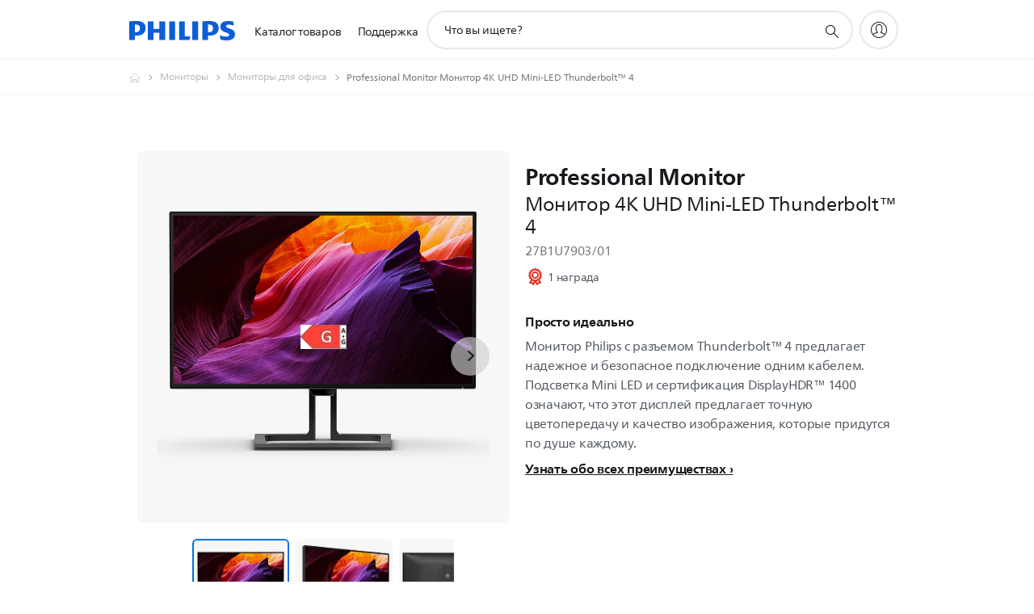

--- FILE ---
content_type: text/html;charset=utf-8
request_url: https://www.philips.ru/c-p/27B1U7903_01/professional-monitor-4k-uhd-mini-led-thunderbolttm-4-monitor
body_size: 54635
content:
<!DOCTYPE HTML><html lang="ru-ru" dir="ltr" class="no-js non-ie" xmlns:wb="http://open.weibo.com/wb"> <head> <meta charset="utf-8"> <meta name="viewport" content="width=device-width, initial-scale=1"> <script>LUX=function(){function n(){return Date.now?Date.now():+new Date}var r,t=n(),a=window.performance||{},e=a.timing||{activationStart:0,navigationStart:(null===(r=window.LUX)||void 0===r?void 0:r.ns)||t};function i(){return a.now?(r=a.now(),Math.floor(r)):n()-e.navigationStart;var r}(LUX=window.LUX||{}).ac=[],LUX.addData=function(n,r){return LUX.cmd(["addData",n,r])},LUX.cmd=function(n){return LUX.ac.push(n)},LUX.getDebug=function(){return[[t,0,[]]]},LUX.init=function(){return LUX.cmd(["init"])},LUX.mark=function(){for(var n=[],r=0;r<arguments.length;r++)n[r]=arguments[r];if(a.mark)return a.mark.apply(a,n);var t=n[0],e=n[1]||{};void 0===e.startTime&&(e.startTime=i());LUX.cmd(["mark",t,e])},LUX.markLoadTime=function(){return LUX.cmd(["markLoadTime",i()])},LUX.measure=function(){for(var n=[],r=0;r<arguments.length;r++)n[r]=arguments[r];if(a.measure)return a.measure.apply(a,n);var t,e=n[0],o=n[1],u=n[2];t="object"==typeof o?n[1]:{start:o,end:u};t.duration||t.end||(t.end=i());LUX.cmd(["measure",e,t])},LUX.send=function(){return LUX.cmd(["send"])},LUX.ns=t;var o=LUX;return window.LUX_ae=[],window.addEventListener("error",(function(n){window.LUX_ae.push(n)})),o}();</script> <script>!function(){var e=document.cookie.split("; ").find(function(e){return e.startsWith("notice_gdpr_prefs=")});if(e){var t=e.split("=")[1].split(/[,:\s]+/);t.includes("1")&&((n=document.createElement("script")).src="https://cdn.speedcurve.com/js/lux.js?id=33353111",n.async=!0,n.crossOrigin="anonymous",document.head.appendChild(n))}}();</script> <script>LUX.label="Product Detail";</script> <link rel="preconnect" href="https://www.googletagmanager.com"> <link rel="preconnect" href="https://images.philips.com"> <link rel="preconnect" href="https://consent.trustarc.com/"> <link rel="preconnect" href="https://philipselectronicsne.tt.omtrdc.net" crossorigin="use-credentials"> <link rel="preconnect" href="https://www.googleoptimize.com"> <link rel="preload" href="/c-etc/philips/clientlibs/foundation-base/clientlibs-css-rb2014/fonts/neuefrutigerworld-1.20.0-w10/NeueFrutigerWorldW10-Book.woff2" as="font" type="font/woff2" media="(min-width:701px)" crossorigin> <link rel="preload" href="/c-etc/philips/clientlibs/foundation-base/clientlibs-css-rb2014/fonts/neuefrutigerworld-1.20.0-w10/NeueFrutigerWorldW10-Bold.woff2" as="font" type="font/woff2" media="(min-width:701px)" crossorigin> <link rel="preload" href="/c-etc/philips/clientlibs/foundation-base/clientlibs-css-rb2014/fonts/neuefrutigerworld-1.20.0-w10/NeueFrutigerWorldW10-Light.woff2" as="font" type="font/woff2" media="(min-width:701px)" crossorigin> <link rel="preload" href="/c-etc/philips/clientlibs/foundation-base/clientlibs-css-rb2014/fonts/philips-global-icon-font/philips-global-icon-font-v2.8.woff2" as="font" type="font/woff2" crossorigin> <link rel="preload" href="/c-etc/philips/clientlibs/foundation-base/clientlibs-css-rb2014/fonts/philips-global-icon-font/philips-global-icon-font-32-v2.8.woff2" as="font" type="font/woff2" crossorigin> <script> window.dtm=window.dtm || {};
dtm.dnt=false; </script> <title>Professional Monitor Монитор 4K UHD Mini-LED Thunderbolt™ 4 27B1U7903/01 | Philips</title> <meta name="description" content=" - Монитор Philips с разъемом Thunderbolt™ 4 предлагает надежное и безопасное подключение одним кабелем. Подсветка Mini LED и сертификация DisplayHDR™ 1400 означают, что этот дисплей предлагает точную цветопередачу и качество изображения, которые придутся по душе каждому."> <meta name="keywords" content="Мониторы, Мониторы для офиса, 27B1U7903/01, Монитор 4K UHD Mini-LED Thunderbolt™ 4"> <meta name="PHILIPS.CONTEXT.LOCALE" content="ru_ru"> <meta name="PHILIPS.CONTEXT.CM.ENABLE" content="true"><meta name="PS_CARDTYPE" content="generic"> <meta name="PS_CONTENTTYPE_KEY" content="product"> <meta name="PS_CONTENTTYPE" content="Изделие"> <meta name="PS_FILTER_CONTENTTYPE" content="Изделия"> <meta name="PS_CONTENTGROUP" content="Изделия"> <meta name="PS_TITLE" content="Professional Monitor Монитор 4K UHD Mini-LED Thunderbolt™ 4"> <meta name="PS_SUBTITLE" content=""> <meta name="PS_BODYTEXT" content=" - Монитор Philips с разъемом Thunderbolt™ 4 предлагает надежное и безопасное подключение одним кабелем. Подсветка Mini LED и сертификация DisplayHDR™ 1400 означают, что этот дисплей предлагает точную цветопередачу и качество изображения, которые придутся по душе каждому."> <meta name="PS_IMAGE" content="https://images.philips.com/is/image/philipsconsumer/e5175e5ea8274d94a034b0210094a990?$pnglarge$"> <meta name="PS_PRODUCT_CONSUMER_STATUS" content="NORMAL"> <meta name="PS_DTN" content="27B1U7903/01"> <meta name="PS_QUICKLINK_1_LABEL" content="Обзор"> <meta name="PS_QUICKLINK_1_LINK" content="https://www.philips.ru/c-p/27B1U7903_01/professional-monitor-4k-uhd-mini-led-thunderbolttm-4-monitor"> <meta name="PS_QUICKLINK_2_LABEL" content="Характеристики"> <meta name="PS_QUICKLINK_2_LINK" content="https://www.philips.ru/c-p/27B1U7903_01/professional-monitor-4k-uhd-mini-led-thunderbolttm-4-monitor/overview#specifications"> <meta name="PS_QUICKLINK_3_LABEL" content="Отзывы и награды"> <meta name="PS_QUICKLINK_3_LINK" content="https://www.philips.ru/c-p/27B1U7903_01/professional-monitor-4k-uhd-mini-led-thunderbolttm-4-monitor/overview#reviews"> <meta name="PS_QUICKLINK_4_LABEL" content="Поддержка"> <meta name="PS_QUICKLINK_4_LINK" content="https://www.philips.ru/c-p/27B1U7903_01/professional-monitor-4k-uhd-mini-led-thunderbolttm-4-monitor/support#reviews"> <meta name="PS_GTIN" content="8712581799649"> <meta name="PS_PRODUCT_RANK" content="99"> <meta name="PS_PRODUCT_GROUP" content="Видео, Аудио, Связь"> <meta name="PS_PRODUCT_CATEGORY" content="Мониторы"> <meta name="PS_PRODUCT_SUBCATEGORY" content="Мониторы для офиса"> <meta name="PS_PRODUCT_TYPE" content="NORMAL"> <meta name="PS_PRODUCT_VERSIONS" content="Brilliance 7000| 68,6&nbsp;см (27&quot;)| 3840 x 2160 (4K UHD)"> <meta name="PS_DATE" content="2022-08-08T00:00:00.000+02:00"> <meta name="PS_PRODUCT_SHOPAVAILABILITY" content="false"> <meta name="PS_PRODUCT_ACCESSORY" content="false"> <meta name="PS_ACCESSORY_CTNS" content=""> <meta name="PS_PRODUCT_SOLD_ON_PHILIPS" content="false"> <meta name="PS_PRODUCT_PROMOTION" content="false"> <meta name="PS_PRODUCT_SHOPDISCOUNT" content="false"> <meta name="PS_SHOP_ENABLED" content="false"> <meta name="PS_PRODUCT_GROUP_ID" content="SOUND_AND_VISION_GR"> <meta name="PS_PRODUCT_CATEGORY_ID" content="SV_MONITORS_CA"> <meta name="PS_PRODUCT_SUBCATEGORY_ID" content="OFFICE_MONITORS_SU"> <meta name="PHILIPS.METRICS.DIVISION" content="CP"> <meta name="PHILIPS.METRICS.SECTION" content="main"> <meta name="PHILIPS.METRICS.COUNTRY" content="ru"> <meta name="PHILIPS.METRICS.LANGUAGE" content="ru"> <meta name="PHILIPS.METRICS.CATALOGTYPE" content="consumer"> <meta name="PHILIPS.METRICS.PRODUCTGROUP" content="sound_and_vision"> <meta name="PHILIPS.METRICS.PRODUCTCATEGORY" content="sv_monitors"> <meta name="PHILIPS.METRICS.PRODUCTSUBCATEGORY" content="office_monitors"> <meta name="PHILIPS.METRICS.PRODUCTID" content="27b1u7903_01"> <meta name="PHILIPS.METRICS.PAGENAME" content="27b1u7903_01:overview"> <meta property="og:title" content="Купить: Philips Professional Monitor Монитор 4K UHD Mini-LED Thunderbolt™ 4 27B1U7903/01 Монитор 4K UHD Mini-LED Thunderbolt™ 4"> <meta property="og:description" content="Монитор Philips с разъемом Thunderbolt™ 4 предлагает надежное и безопасное подключение одним кабелем. Подсветка Mini LED и сертификация DisplayHDR™ 1400 означают, что этот дисплей предлагает точную цветопередачу и качество изображения, которые придутся по душе каждому.‎"> <meta property="og:type" content="product"> <meta property="og:url" content="https://www.philips.ru/c-p/27B1U7903_01/professional-monitor-4k-uhd-mini-led-thunderbolttm-4-monitor"> <meta property="og:site_name" content="Philips"> <meta property="twitter:label2" content="Мониторы"> <meta property="twitter:data2" content="Мониторы для офиса"> <script> window.philips = window.philips || {};



philips.context = {
    sector: 'CP',
    isAuthorMode: 'false',
    
    locale: {
        country: 'ru',
        language: 'ru',
        currency: '',
        code: 'ru_RU'
    },
    productCatalog: {
        ctn: '27b1u7903/01',
        catalogType: 'consumer',
        productGroup: 'sound_and_vision',
        productCategory: 'sv_monitors',
        productSubCategory: 'office_monitors',
        shopEnabled : 'false',
        price: "''",
        
        stars: '',
        reviews: '',
        
        inStock: '',
    },
     productCatalogId:
    {
        ctn: '27B1U7903/01',
        groupId: 'SOUND_AND_VISION_GR',
        categoryId: 'SV_MONITORS_CA',
        subcategoryId: 'OFFICE_MONITORS_SU',
    },
    page: {
        section: 'main',
        pageName: '27b1u7903/01:overview',
        pageType: 'product_detail',
        pageSubType: 'overview',
        pageDetail: 'NORMAL',
        tags: '',
        infoType: '',
        trackingGroup: 'D2C-WEB-UPF-Product',
    },
    url: {
        repositoryPath: '/content/B2C/ru_RU/product-catalog/so/monitors/office-monitors/27B1U7903_01',
        findSimilarProductsLink: 'https://www.philips.ru/c-m-so/monitors/office-monitors/latest',
        
        personalizationUrl:'https://www.philips.ru/c-p/27B1U7903_01/professional-monitor-4k-uhd-mini-led-thunderbolttm-4-monitor'
    }
}; </script> <script src="/a1l4rgpa1fx2crzaqh/s3ns3t0g4k288vipw56.js"></script> <script src="/a1l4rgpa1fx2crzaqh/t1l6vgru59xvprnlz0ll.js" defer></script> <link rel="canonical" href="https://www.philips.ru/c-p/27B1U7903_01/professional-monitor-4k-uhd-mini-led-thunderbolttm-4-monitor"/> <link rel="apple-touch-icon" href="/c-etc/philips/clientlibs/foundation-base/clientlibs-css/img/favicon/favicon-hd.png"> <link rel="icon" type="image/svg+xml" href="/c-etc/philips/clientlibs/foundation-base/clientlibs-css/img/favicon/favicon.svg"> <link rel="icon" type="image/png" href="/c-etc/philips/clientlibs/foundation-base/clientlibs-css/img/favicon/favicon-192x192.png" sizes="192x192"> <link rel="icon" type="image/png" href="/c-etc/philips/clientlibs/foundation-base/clientlibs-css/img/favicon/favicon-96x96.png" sizes="96x96"> <link rel="icon" type="image/png" href="/c-etc/philips/clientlibs/foundation-base/clientlibs-css/img/favicon/favicon-32x32.png" sizes="32x32"> <link rel="icon" type="image/png" href="/c-etc/philips/clientlibs/foundation-base/clientlibs-css/img/favicon/favicon-16x16.png" sizes="16x16"> <meta name="msapplication-TileColor" content="#ffffff"> <meta name="msapplication-TileImage" content="/etc/philips/clientlibs/foundation-base/clientlibs-css/img/favicon/favicon-hd.png"> <script id="product-schema" data-shoppub-eop="" data-shop="false" type="application/ld+json"> {"@type":"Product","@context":"http://schema.org/","name":"Монитор 4K UHD Mini-LED Thunderbolt™ 4","url":"https://www.philips.ru/c-p/27B1U7903_01/professional-monitor-4k-uhd-mini-led-thunderbolttm-4-monitor","image":["https://images.philips.com/is/image/philipsconsumer/e5175e5ea8274d94a034b0210094a990"],"description":"Монитор Philips с разъемом Thunderbolt™ 4 предлагает надежное и безопасное подключение одним кабелем. Подсветка Mini LED и сертификация DisplayHDR™ 1400 означают, что этот дисплей предлагает точную цветопередачу и качество изображения, которые придутся по душе каждому.","sku":"27B1U7903/01","mpn":"27B1U7903/01","gtin13":"8712581799649","brand":{"@type":"Thing","name":"Philips"}}</script> <script type="text/javascript"> (function(){(function(l,u,C){var O=[],P=[],f={_version:"3.6.0",_config:{classPrefix:"test-",enableClasses:!0,enableJSClass:!0,usePrefixes:!0},_q:[],on:function(e,t){var n=this;setTimeout(function(){t(n[e])},0)},addTest:function(e,t,n){P.push({name:e,fn:t,options:n})},addAsyncTest:function(e){P.push({name:null,fn:e})}},s=function(){};s.prototype=f,s=new s,s.addTest("svg",!!u.createElementNS&&!!u.createElementNS("http://www.w3.org/2000/svg","svg").createSVGRect),s.addTest("localstorage",function(){var e="modernizr";try{return localStorage.setItem(e,e),localStorage.removeItem(e),!0}catch{return!1}});var w=f._config.usePrefixes?" -webkit- -moz- -o- -ms- ".split(" "):["",""];f._prefixes=w;function v(e,t){return typeof e===t}function F(){var e,t,n,r,i,a,o;for(var p in P)if(P.hasOwnProperty(p)){if(e=[],t=P[p],t.name&&(e.push(t.name.toLowerCase()),t.options&&t.options.aliases&&t.options.aliases.length))for(n=0;n<t.options.aliases.length;n++)e.push(t.options.aliases[n].toLowerCase());for(r=v(t.fn,"function")?t.fn():t.fn,i=0;i<e.length;i++)a=e[i],o=a.split("."),o.length===1?s[o[0]]=r:(s[o[0]]&&!(s[o[0]]instanceof Boolean)&&(s[o[0]]=new Boolean(s[o[0]])),s[o[0]][o[1]]=r),O.push((r?"":"no-")+o.join("-"))}}var g=u.documentElement,_=g.nodeName.toLowerCase()==="svg";function A(e){var t=g.className,n=s._config.classPrefix||"";if(_&&(t=t.baseVal),s._config.enableJSClass){var r=new RegExp("(^|\\s)"+n+"no-js(\\s|$)");t=t.replace(r,"$1"+n+"js$2")}s._config.enableClasses&&(t+=" "+n+e.join(" "+n),_?g.className.baseVal=t:g.className=t)}var j="Moz O ms Webkit",L=f._config.usePrefixes?j.toLowerCase().split(" "):[];f._domPrefixes=L;var T;(function(){var e={}.hasOwnProperty;!v(e,"undefined")&&!v(e.call,"undefined")?T=function(t,n){return e.call(t,n)}:T=function(t,n){return n in t&&v(t.constructor.prototype[n],"undefined")}})(),f._l={},f.on=function(e,t){this._l[e]||(this._l[e]=[]),this._l[e].push(t),s.hasOwnProperty(e)&&setTimeout(function(){s._trigger(e,s[e])},0)},f._trigger=function(e,t){if(this._l[e]){var n=this._l[e];setTimeout(function(){var r,i;for(r=0;r<n.length;r++)i=n[r],i(t)},0),delete this._l[e]}};function q(e,t){if(typeof e=="object")for(var n in e)T(e,n)&&q(n,e[n]);else{e=e.toLowerCase();var r=e.split("."),i=s[r[0]];if(r.length==2&&(i=i[r[1]]),typeof i<"u")return s;t=typeof t=="function"?t():t,r.length==1?s[r[0]]=t:(s[r[0]]&&!(s[r[0]]instanceof Boolean)&&(s[r[0]]=new Boolean(s[r[0]])),s[r[0]][r[1]]=t),A([(t&&t!=!1?"":"no-")+r.join("-")]),s._trigger(e,t)}return s}s._q.push(function(){f.addTest=q});function y(){return typeof u.createElement!="function"?u.createElement(arguments[0]):_?u.createElementNS.call(u,"http://www.w3.org/2000/svg",arguments[0]):u.createElement.apply(u,arguments)}s.addTest("canvas",function(){var e=y("canvas");return!!(e.getContext&&e.getContext("2d"))});var k="CSS"in l&&"supports"in l.CSS,G="supportsCSS"in l;s.addTest("supports",k||G);function J(){var e=u.body;return e||(e=y(_?"svg":"body"),e.fake=!0),e}function z(e,t,n,r){var i="modernizr",a,o,p,c,m=y("div"),d=J();if(parseInt(n,10))for(;n--;)p=y("div"),p.id=r?r[n]:i+(n+1),m.appendChild(p);return a=y("style"),a.type="text/css",a.id="s"+i,(d.fake?d:m).appendChild(a),d.appendChild(m),a.styleSheet?a.styleSheet.cssText=e:a.appendChild(u.createTextNode(e)),m.id=i,d.fake&&(d.style.background="",d.style.overflow="hidden",c=g.style.overflow,g.style.overflow="hidden",g.appendChild(d)),o=t(m,e),d.fake?(d.parentNode.removeChild(d),g.style.overflow=c,g.offsetHeight):m.parentNode.removeChild(m),!!o}var V=function(){var e=l.matchMedia||l.msMatchMedia;return e?function(t){var n=e(t);return n&&n.matches||!1}:function(t){var n=!1;return z("@media "+t+" { #modernizr { position: absolute; } }",function(r){n=(l.getComputedStyle?l.getComputedStyle(r,null):r.currentStyle).position=="absolute"}),n}}();f.mq=V;var X=f.testStyles=z;s.addTest("touchevents",function(){return!!("ontouchstart"in l||l.DocumentTouch&&u instanceof DocumentTouch)});var R=f._config.usePrefixes?j.split(" "):[];f._cssomPrefixes=R;function W(e,t){return!!~(""+e).indexOf(t)}function B(e){return e.replace(/([a-z])-([a-z])/g,function(t,n,r){return n+r.toUpperCase()}).replace(/^-/,"")}var N=function(e){var t=w.length,n=l.CSSRule,r;if(typeof n>"u")return C;if(!e)return!1;if(e=e.replace(/^@/,""),r=e.replace(/-/g,"_").toUpperCase()+"_RULE",r in n)return"@"+e;for(var i=0;i<t;i++){var a=w[i],o=a.toUpperCase()+"_"+r;if(o in n)return"@-"+a.toLowerCase()+"-"+e}return!1};f.atRule=N;function H(e,t){return function(){return e.apply(t,arguments)}}function Z(e,t,n){var r;for(var i in e)if(e[i]in t)return n===!1?e[i]:(r=t[e[i]],v(r,"function")?H(r,n||t):r);return!1}var I={elem:y("modernizr")};s._q.push(function(){delete I.elem});var h={style:I.elem.style};s._q.unshift(function(){delete h.style});function U(e){return e.replace(/([A-Z])/g,function(t,n){return"-"+n.toLowerCase()}).replace(/^ms-/,"-ms-")}function K(e,t,n){var r;if("getComputedStyle"in l){r=getComputedStyle.call(l,e,t);var i=l.console;if(r!==null)n&&(r=r.getPropertyValue(n));else if(i){var a=i.error?"error":"log";i[a].call(i,"getComputedStyle returning null, its possible modernizr test results are inaccurate")}}else r=!t&&e.currentStyle&&e.currentStyle[n];return r}function Q(e,t){var n=e.length;if("CSS"in l&&"supports"in l.CSS){for(;n--;)if(l.CSS.supports(U(e[n]),t))return!0;return!1}else if("CSSSupportsRule"in l){for(var r=[];n--;)r.push("("+U(e[n])+":"+t+")");return r=r.join(" or "),z("@supports ("+r+") { #modernizr { position: absolute; } }",function(i){return K(i,null,"position")=="absolute"})}return C}function D(e,t,n,r){if(r=v(r,"undefined")?!1:r,!v(n,"undefined")){var i=Q(e,n);if(!v(i,"undefined"))return i}for(var a,o,p,c,m,d=["modernizr","tspan","samp"];!h.style&&d.length;)a=!0,h.modElem=y(d.shift()),h.style=h.modElem.style;function E(){a&&(delete h.style,delete h.modElem)}for(p=e.length,o=0;o<p;o++)if(c=e[o],m=h.style[c],W(c,"-")&&(c=B(c)),h.style[c]!==C)if(!r&&!v(n,"undefined")){try{h.style[c]=n}catch{}if(h.style[c]!=m)return E(),t=="pfx"?c:!0}else return E(),t=="pfx"?c:!0;return E(),!1}var Y=f.testProp=function(e,t,n){return D([e],C,t,n)};function x(e,t,n,r,i){var a=e.charAt(0).toUpperCase()+e.slice(1),o=(e+" "+R.join(a+" ")+a).split(" ");return v(t,"string")||v(t,"undefined")?D(o,t,r,i):(o=(e+" "+L.join(a+" ")+a).split(" "),Z(o,t,n))}f.testAllProps=x;function S(e,t,n){return x(e,C,C,t,n)}f.testAllProps=S,s.addTest("flexbox",S("flexBasis","1px",!0)),s.addTest("csstransforms",function(){return navigator.userAgent.indexOf("Android 2.")===-1&&S("transform","scale(1)",!0)}),s.addTest("csstransforms3d",function(){return!!S("perspective","1px",!0)}),s.addTest("csstransitions",S("transition","all",!0)),s.addTest("appearance",S("appearance"));var b=f.prefixed=function(e,t,n){return e.indexOf("@")===0?N(e):(e.indexOf("-")!=-1&&(e=B(e)),t?x(e,t,n):x(e,"pfx"))};s.addTest("fullscreen",!!(b("exitFullscreen",u,!1)||b("cancelFullScreen",u,!1))),s.addTest("objectfit",!!b("objectFit"),{aliases:["object-fit"]}),F(),A(O),delete f.addTest,delete f.addAsyncTest;for(var M=0;M<s._q.length;M++)s._q[M]();l.Modernizr=s})(window,document),window.Modernizr.addTest("correctvh",function(){return!navigator.userAgent.match(/(iPad|iPhone);.*CPU.*OS (6|7)_\d/i)}),window.Modernizr.addTest("touch",function(){return window.Modernizr.touchevents}),window.Modernizr.addTest("ipad",function(){return!!navigator.userAgent.match(/iPad/i)}),window.Modernizr.addTest("iphone",function(){return!!navigator.userAgent.match(/iPhone/i)}),window.Modernizr.addTest("ipod",function(){return!!navigator.userAgent.match(/iPod/i)}),window.Modernizr.addTest("ios",function(){return window.Modernizr.ipad||window.Modernizr.ipod||window.Modernizr.iphone}),function(){var l=document.documentElement,u="no-js";window.Modernizr._config.classPrefix&&l.className.indexOf(u)>-1&&(l.className=l.className.replace(u,window.Modernizr._config.classPrefix+"js"))}(),function(){window.sessionStorage&&window.sessionStorage.getItem("philips.hideRecallBanner")==="true"&&document.documentElement.classList.add("pv-hrb")}()})(); </script><link rel="stylesheet" href="/c-etc/designs/b2c-seamless-theme/clientlibs.260119.css" type="text/css"> <script type="application/json" class="pv-d2c-search__translations"> {"translations":{"d2c-search.more-tab":"Поддержка и прочее","d2c-search.search-empty":"Не заполнено поле поиска","d2c-search.sort-by-date-asc":"Дата (по возрастанию)","d2c-search.popular-support-topics-title":"Темы поддержки","d2c-search.filter-rating-value":"{0} и выше","d2c-search.help-banner-title":"Найдите продукты и поддержку для сферы здравоохранения и медицинских учреждений","d2c-search.suggested-results":"Рекомендованные результаты","TBD":"В наличии","d2c-search.filter-range-max":"Макс.","d2c-search.sort-by-date-desc":"Дата (по убыванию)\n","d2c-search.no-result-for-search":"Нам очень жаль! Результатов не найдено. ","d2c-search.nmore":"Подробнее","d2c-search.add-to-cart-btn":"Добавить в корзину","d2c-search.search-results-for":"Результаты поиска для","d2c-search.tab.modal.list.label":"Что вы ищете?\n","d2c-search.overall-rating":"Средняя оценка","d2c-search.bundle-discount-label":"Скидка при покупке набора","d2c-search.recently-viewed-title":"Вы недавно смотрели","d2c-search.filter-rating-title":"Оценка покупателей","d2c-search.submit-search-box":"Поиск","d2c-search.sort-by-size-asc":"Размер (по возрастанию)\n","d2c-search.filters-title":"Фильтры","d2c-search.sort-by-alphabetical-desc":"По алфавиту (Я-А)\n","d2c-search.sort-by-relevance":"Актуальное","d2c-search.filter-price-title":"Цена","d2c-search.help-banner-desc":"УЗИ, устройства мониторинга и визуализации, а также многое другое","d2c-search.sort-by-newest":"Новое","d2c-search.popular-categories-title":"Популярные категории","d2c-search.clear":"Очистить","d2c-search.help-suggestions-title":"Предложения","d2c-search.products-tab":"Продукты","d2c-search-added-to-cart-btn":"Добавлено в корзину","d2c-search.refurbishment-label":"Восстановление","d2c-search.sort-by-size-desc":"Размер (по убыванию)\n","d2c-search.search-box-sitewide":"По всему сайту\n","d2c-search.filter-apply-all":"Применить фильтры","d2c-search.what-look-for":"Что вы ищете?","d2c-search.try-different-search":"Попробуйте другой поисковой запрос.","d2c-search.tab.modal.title":"Пошук","d2c-search.notify-me-btn":"Сообщить мне","d2c-search.sort-by-alphabetical-asc":"По алфавиту (А-Я)\n","d2c-search.sort-by-rating":"Оценка","d2c-search.help-banner-cta-text":"Перейти на Philips.com/healthcare","d2c-search.search-box-label":"Поиск по сайту","d2c-search.filter-range-min":"Мин.","d2c-search.filter-availability-in-stock":"В наличии","d2c-search.filter-availability-title":"Доступность","d2c-search.help-suggestions-1":"Убедитесь в правильном написании всех слов.","d2c-search.help-suggestions-3":"Введите название продукта (например, Airfryer, Sonicare).","d2c-search.help-suggestions-2":"Введите номер продукта (например, HD9240/90, L2BO/00).","d2c-search.added-to-cart-btn":"Добавлено в корзину","d2c-search.help-suggestions-4":"Попробуйте использовать разные слова для поиска.","d2c-search.filter-clear-all":"Сбросить фильтры"}} </script></head> <body class="productdetailspage " style=" " data-country="RU" data-language="ru" data-locale="ru_RU"> <!--<noindex>--> <!-- HEADER SECTION START --> <div class="genericheaderpage basepage page"><div class="header n02v3-header-a n02v3-header component-base"> <header class="p-n02v3 p-layout-row p-n02v3__hamburger--close
     
     
    default pv-padding-block-end--m
     
     p-n02v3__contextual 
     
     
     
    p-n02v3--b2c
    p-n02v3--show-search-field
    
     "
        data-n25="false"
        data-n25-mobile="false"
        data-flyout-links="{&quot;howToRegister&quot;:&quot;https://www.philips.ru/myphilips/register-your-product&quot;,&quot;myProducts&quot;:&quot;/myphilips#/my-products&quot;,&quot;registerProduct&quot;:&quot;/myphilips#/register-new-product/search&quot;,&quot;myDashboard&quot;:&quot;/myphilips#/my-home&quot;,&quot;login&quot;:&quot;/myphilips&quot;,&quot;myAccount&quot;:&quot;https://www.philips.ru/myphilips/register-product#tab\u003duser&quot;,&quot;signUp&quot;:&quot;https://www.philips.ru/myphilips/login#tab\u003dsign-up&quot;}"
        data-is-fixed-height="true"
        data-is-stock-indicator = "inherit"
        data-stock-market=""
        data-stock-indicator-api = "https://tools.eurolandir.com/tools/pricefeed/xmlirmultiiso5.aspx?companyid=2522"
        data-shop-site=""> <div class="p-n02v3__top-banner" data-shop-error-message="В настоящий момент совершить покупки невозможно по причине проведения запланированного технического обслуживания. Повторите попытку через несколько часов.
"> <div class="geodetectionbar tc53-geo-detection-bar"> <div class="p-tc53-geo-detection-bar" data-current-page-path='/content/B2C/ru_RU/product-catalog/so/monitors/office-monitors/27B1U7903_01'> <script type="text/x-handlebars-template" data-template="tc53-geo-detection-bar-template"> <div class="p-notification-bar p-navigation" > <span class="p-text p-direction-ltr"> <label class="p-label" >This page is also available in</label> <a  data-track-type="track-conversion" data-track-name="interaction"  data-track-description="link:geo_detection" class="p-anchor-geobar" href="{{url}}">{{urlLinkName}}</a> </span> <button class="p-close p-square p-inverted p-icon-close p-small" aria-label="Закрыть"></button> </div> </script> </div> </div> </div> <div class="p-n02v3__inner"> <div class="p-layout-inner"> <div class="p-n02v3__shape"> <a href='https://www.philips.ru/' title="Главная страница" class="p-n02v3__shapelink"> <div class="p-n02v3__shape-wrapper"> <svg width="131" height="24" viewBox="0 0 131 24" fill="none" xmlns="http://www.w3.org/2000/svg"> <path d="M44.4019 0.480751V23.5192H37.3709V14.4601H30.0545V23.5192H23.0235V0.480751H30.0545V9.63756H37.3709V0.480751H44.4019ZM68.8676 18.892V0.480751H61.8366V23.5192H74.5465L75.6056 18.892H68.8601H68.8676ZM56.6385 0.480751H49.6075V23.5192H56.6385V0.480751ZM85.1455 0.480751H78.1145V23.5192H85.1455V0.480751ZM119.82 6.36244C119.82 5.10798 121.074 4.52958 123.095 4.52958C125.311 4.52958 127.715 5.01033 129.36 5.68639L128.781 0.676056C126.948 0.292958 125.311 0 122.329 0C116.65 0 112.789 2.2385 112.789 6.94085C112.789 15.0385 123.771 13.4009 123.771 17.1568C123.771 18.5991 122.712 19.3728 120.113 19.3728C117.799 19.3728 114.238 18.5991 112.12 17.5399L112.894 22.8432C115.012 23.6169 117.904 24 120.218 24C126.092 24 130.907 22.0695 130.907 16.2854C130.907 8.5784 119.827 10.0207 119.827 6.35493L119.82 6.36244ZM110.67 8.77371C110.67 14.6554 106.524 18.0282 99.9812 18.0282H97.4798V23.5192H90.4488V0.480751C92.8601 0.187794 96.2254 0 99.0197 0C106.246 0 110.678 2.31361 110.678 8.77371H110.67ZM103.737 8.87136C103.737 5.97934 102.1 4.34178 98.6291 4.34178C98.2685 4.34178 97.8854 4.34178 97.4723 4.36432V13.8817H98.6291C102.287 13.8817 103.737 11.861 103.737 8.87136ZM20.2291 8.77371C20.2291 14.6554 16.0901 18.0282 9.53991 18.0282H7.0385V23.5192H0V0.480751C2.41127 0.187794 5.77653 0 8.57089 0C15.7972 0 20.2216 2.31361 20.2216 8.77371H20.2291ZM13.2883 8.87136C13.2883 5.97934 11.6507 4.34178 8.18779 4.34178C7.82723 4.34178 7.44413 4.34178 7.03099 4.36432V13.8817H8.18779C11.846 13.8817 13.2883 11.861 13.2883 8.87136Z" fill="#0B5ED7"/> </svg> </div> </a> </div> </div> <nav class="p-n02v3__menu"> <div class="p-n02v3__mobiletopbg" aria-hidden="true"></div> <div class="p-n02v3__mobilebottombg" aria-hidden="true"></div> <div class="p-n02v3__m1bg"> <div class="p-n02v3__mwrap"> <div class="p-n02v3__m1title"></div> <ul class="p-n02v3__m1"> <li class="p-n02v3__mli p-n02v3__products p-m-1
                                
                                "> <a href="#" class="p-n02v3__mlink" data-track-type="track-nav-nena" data-track-compid="n02v3" data-track-navid="header" data-track-navdest="consumer:каталог_товаров"> <span class="p-n02v3__m1item pv-heading pv-body--s pv-bold">Каталог товаров</span> </a> <div class="p-n02v3__m2bg p-n02v3__miconbg p-n02v3__m2bg--products p-n02v3__mbg--hidden
                                    p-n02v3__contextual--mgbg"> <div class="p-n02v3__mwrap"> <div class="p-n02v3__mtitle"> <div class="p-n02v3__mback">Главное меню</div> <div class="p-n02v3__listtitle "> <div class="p-n02v3__mclose"><button class="p-icon-close" arial-label="Главное меню" ></button></div> <div class="pv-heading pv-body--m pv-bold">Каталог товаров</div> </div> </div> <ul class="p-n02v3__m2 p-n02v3__micon"> <li class="p-n02v3__mli p-m-1-1 p-n02v3__group
                                                        p-n02v3__contextual--mgliactive"> <a href="#" class="p-n02v3__mlink" data-track-type="track-nav-nena" data-track-compid="n02v3" data-track-navid="header" data-track-navdest="consumer:каталог_товаров:видео,_аудио,_связь"> <span class="p-icon-sound-and-vision--32 p-n02v3__m2icon"></span> <span class="pv-heading pv-body--s pv-bold p-n02v3__m2text">Видео, Аудио, Связь</span> </a> <div class="p-n02v3__m3bg p-n02v3__mflyout p-n02v3__mbg--hidden
                                                            p-n02v3__contextual--mbg" data-bg-level="3"> <div class="p-n02v3__mwrap"> <div class="p-n02v3__mtitle p-n02v3__t--col14"> <div class="p-n02v3__mback">Главное меню</div> <div class="p-n02v3__listtitle "> <div class="p-n02v3__mclose"><button class="p-icon-close"
                                                                                                        arial-label="Главное меню"></button></div> <div class="pv-heading pv-body--m pv-bold">Видео, Аудио, Связь</div> </div> </div> <ul class="p-n02v3__m3 p-n02v3__m--col14"> <li class="p-n02v3__mli p-n02v3__mli--subgroup p-m-1-1-1
                    "> <a href='#' class="p-n02v3__mlink"><span class="pv-heading pv-body--s">ТВ, мониторы и видео</span></a> <div class="p-n02v3__m4bg
                        " data-bg-level="4"> <div class="p-n02v3__mwrap"> <div class="p-n02v3__mtitle p-n02v3__t--col34"> <div class="p-n02v3__mback">Видео, Аудио, Связь</div> <div class="p-n02v3__listtitle "> <div class="p-n02v3__mclose"><button class="p-icon-close"
                                                                       arial-label="назад"></button></div> <div class="pv-heading pv-body--m pv-bold">ТВ, мониторы и видео</div> </div> </div> <ul class="p-n02v3__m4
            p-n02v3__m--col24
            "> <li class="p-n02v3__mli p-n02v3__mli--cat p-m-1-1-1-1
             "> <a target="" href='https://www.philips.ru/c-m-so/tv' class="p-n02v3__mlink p-n02v3__mlink--no-childs" data-track-type="track-nav-nena" data-track-compid="n02v3" data-track-navid="header" data-track-navdest="consumer:каталог_товаров:so:видео,_аудио,_связь:тв,_мониторы_и_видео:tv-nav"> <span class="pv-heading pv-body--s"> ТВ Ambilight </span> </a> </li> <li class="p-n02v3__mli p-n02v3__mli--cat p-m-1-1-1-2
             "> <a target="" href='https://www.philips.ru/c-m-so/monitors' class="p-n02v3__mlink p-n02v3__mlink--no-childs" data-track-type="track-nav-nena" data-track-compid="n02v3" data-track-navid="header" data-track-navdest="consumer:каталог_товаров:so:видео,_аудио,_связь:тв,_мониторы_и_видео:monitors-nav"> <span class="pv-heading pv-body--s"> Мониторы </span> </a> </li> <li class="p-n02v3__mli p-n02v3__mli--cat p-m-1-1-1-3
             "> <a target="" href='https://www.philips.ru/c-m-so/projectors' class="p-n02v3__mlink p-n02v3__mlink--no-childs" data-track-type="track-nav-nena" data-track-compid="n02v3" data-track-navid="header" data-track-navdest="consumer:каталог_товаров:so:видео,_аудио,_связь:тв,_мониторы_и_видео:projectors-nav"> <span class="pv-heading pv-body--s"> Проекторы </span> </a> </li> </ul> </div> </div> </li> <li class="p-n02v3__mli p-n02v3__mli--subgroup p-m-1-1-2
                    "> <a href='#' class="p-n02v3__mlink"><span class="pv-heading pv-body--s">Звук</span></a> <div class="p-n02v3__m4bg
                        " data-bg-level="4"> <div class="p-n02v3__mwrap"> <div class="p-n02v3__mtitle p-n02v3__t--col34"> <div class="p-n02v3__mback">Видео, Аудио, Связь</div> <div class="p-n02v3__listtitle "> <div class="p-n02v3__mclose"><button class="p-icon-close"
                                                                       arial-label="назад"></button></div> <div class="pv-heading pv-body--m pv-bold">Звук</div> </div> </div> <ul class="p-n02v3__m4
            p-n02v3__m--col24
            "> <li class="p-n02v3__mli p-n02v3__mli--cat p-m-1-1-2-1
             "> <a target="" href='https://www.philips.ru/c-m-so/headphones' class="p-n02v3__mlink p-n02v3__mlink--no-childs" data-track-type="track-nav-nena" data-track-compid="n02v3" data-track-navid="header" data-track-navdest="consumer:каталог_товаров:so:видео,_аудио,_связь:звук:"> <span class="pv-heading pv-body--s"> Наушники </span> </a> </li> <li class="p-n02v3__mli p-n02v3__mli--cat p-m-1-1-2-2
             "> <a target="" href='https://www.philips.ru/c-e/so/sound-hub.html' class="p-n02v3__mlink p-n02v3__mlink--no-childs" data-track-type="track-nav-nena" data-track-compid="n02v3" data-track-navid="header" data-track-navdest="consumer:каталог_товаров:so:видео,_аудио,_связь:звук:article-and-recommendations-nav"> <span class="pv-heading pv-body--s"> Статьи и рекомендации </span> </a> </li> </ul> </div> </div> </li> <li class="p-n02v3__mli p-n02v3__mli--subgroup p-m-1-1-3
                    "> <a href='#' class="p-n02v3__mlink"><span class="pv-heading pv-body--s">Связь</span></a> <div class="p-n02v3__m4bg
                        " data-bg-level="4"> <div class="p-n02v3__mwrap"> <div class="p-n02v3__mtitle p-n02v3__t--col34"> <div class="p-n02v3__mback">Видео, Аудио, Связь</div> <div class="p-n02v3__listtitle "> <div class="p-n02v3__mclose"><button class="p-icon-close"
                                                                       arial-label="назад"></button></div> <div class="pv-heading pv-body--m pv-bold">Связь</div> </div> </div> <ul class="p-n02v3__m4
            p-n02v3__m--col24
            "> <li class="p-n02v3__mli p-n02v3__mli--cat p-m-1-1-3-1
             "> <a target="" href='https://www.philips.ru/c-m-so/mobile-tablets/philips-mobile-phones' class="p-n02v3__mlink p-n02v3__mlink--no-childs" data-track-type="track-nav-nena" data-track-compid="n02v3" data-track-navid="header" data-track-navdest="consumer:каталог_товаров:so:видео,_аудио,_связь:связь:philips-mobile-phones"> <span class="pv-heading pv-body--s"> Мобильные устройства и планшеты </span> </a> </li> <li class="p-n02v3__mli p-n02v3__mli--cat p-m-1-1-3-2
             "> <a target="" href='https://www.philips.ru/c-m-so/landline-phones' class="p-n02v3__mlink p-n02v3__mlink--no-childs" data-track-type="track-nav-nena" data-track-compid="n02v3" data-track-navid="header" data-track-navdest="consumer:каталог_товаров:so:видео,_аудио,_связь:связь:"> <span class="pv-heading pv-body--s"> Стационарные телефоны </span> </a> </li> <li class="p-n02v3__mli p-n02v3__mli--cat p-m-1-1-3-3
             "> <a target="" href='https://www.philips.ru/c-m-so/voice-recorder' class="p-n02v3__mlink p-n02v3__mlink--no-childs" data-track-type="track-nav-nena" data-track-compid="n02v3" data-track-navid="header" data-track-navdest="consumer:каталог_товаров:so:видео,_аудио,_связь:связь:"> <span class="pv-heading pv-body--s"> Диктофон </span> </a> </li> </ul> </div> </div> </li> <li class="p-n02v3__mli p-n02v3__mli--subgroup p-m-1-1-4
                    "> <a href='#' class="p-n02v3__mlink"><span class="pv-heading pv-body--s">Аксессуары</span></a> <div class="p-n02v3__m4bg
                        " data-bg-level="4"> <div class="p-n02v3__mwrap"> <div class="p-n02v3__mtitle p-n02v3__t--col34"> <div class="p-n02v3__mback">Видео, Аудио, Связь</div> <div class="p-n02v3__listtitle "> <div class="p-n02v3__mclose"><button class="p-icon-close"
                                                                       arial-label="назад"></button></div> <div class="pv-heading pv-body--m pv-bold">Аксессуары</div> </div> </div> <ul class="p-n02v3__m4
            p-n02v3__m--col24
            "> <li class="p-n02v3__mli p-n02v3__mli--cat p-m-1-1-4-1
             "> <a target="" href='https://www.philips.ru/c-m-so/cables-connectivity' class="p-n02v3__mlink p-n02v3__mlink--no-childs" data-track-type="track-nav-nena" data-track-compid="n02v3" data-track-navid="header" data-track-navdest="consumer:каталог_товаров:so:видео,_аудио,_связь:аксессуары:"> <span class="pv-heading pv-body--s"> Кабели и возможности подключения </span> </a> </li> <li class="p-n02v3__mli p-n02v3__mli--cat p-m-1-1-4-2
             "> <a target="" href='https://www.philips.ru/c-m-so/power-solutions' class="p-n02v3__mlink p-n02v3__mlink--no-childs" data-track-type="track-nav-nena" data-track-compid="n02v3" data-track-navid="header" data-track-navdest="consumer:каталог_товаров:so:видео,_аудио,_связь:аксессуары:"> <span class="pv-heading pv-body--s"> Источники питания </span> </a> </li> <li class="p-n02v3__mli p-n02v3__mli--cat p-m-1-1-4-3
             "> <a target="" href='https://www.philips.ru/c-m-so/mobile-accessories' class="p-n02v3__mlink p-n02v3__mlink--no-childs" data-track-type="track-nav-nena" data-track-compid="n02v3" data-track-navid="header" data-track-navdest="consumer:каталог_товаров:so:видео,_аудио,_связь:аксессуары:"> <span class="pv-heading pv-body--s"> Аксессуары для мобильных телефонов </span> </a> </li> <li class="p-n02v3__mli p-n02v3__mli--cat p-m-1-1-4-4
             "> <a target="" href='https://www.philips.ru/c-m-so/computer-accessories' class="p-n02v3__mlink p-n02v3__mlink--no-childs" data-track-type="track-nav-nena" data-track-compid="n02v3" data-track-navid="header" data-track-navdest="consumer:каталог_товаров:so:видео,_аудио,_связь:аксессуары:"> <span class="pv-heading pv-body--s"> Аксессуары для компьютеров </span> </a> </li> <li class="p-n02v3__mli p-n02v3__mli--cat p-m-1-1-4-5
             "> <a target="" href='https://www.philips.ru/c-m-so/batteries-flashlights' class="p-n02v3__mlink p-n02v3__mlink--no-childs" data-track-type="track-nav-nena" data-track-compid="n02v3" data-track-navid="header" data-track-navdest="consumer:каталог_товаров:so:видео,_аудио,_связь:аксессуары:batteries-flashlights"> <span class="pv-heading pv-body--s"> Элементы питания и фонарики </span> </a> </li> <li class="p-n02v3__mli p-n02v3__mli--cat p-m-1-1-4-6
             "> <a target="" href='https://www.philips.ru/c-m-so/audio-video-accessories' class="p-n02v3__mlink p-n02v3__mlink--no-childs" data-track-type="track-nav-nena" data-track-compid="n02v3" data-track-navid="header" data-track-navdest="consumer:каталог_товаров:so:видео,_аудио,_связь:аксессуары:udio-video-accessories"> <span class="pv-heading pv-body--s"> Аудио- и видеоаксессуары </span> </a> </li> </ul> </div> </div> </li> </ul> </div> </div> </li> <li class="p-n02v3__mli p-m-1-2 p-n02v3__group
                                                        "> <a href="#" class="p-n02v3__mlink" data-track-type="track-nav-nena" data-track-compid="n02v3" data-track-navid="header" data-track-navdest="consumer:каталог_товаров:персональный_уход"> <span class="p-icon-personalcare--32 p-n02v3__m2icon"></span> <span class="pv-heading pv-body--s pv-bold p-n02v3__m2text">Персональный уход</span> </a> <div class="p-n02v3__m3bg p-n02v3__mflyout p-n02v3__mbg--hidden
                                                            " data-bg-level="3"> <div class="p-n02v3__mwrap"> <div class="p-n02v3__mtitle p-n02v3__t--col14"> <div class="p-n02v3__mback">Главное меню</div> <div class="p-n02v3__listtitle "> <div class="p-n02v3__mclose"><button class="p-icon-close"
                                                                                                        arial-label="Главное меню"></button></div> <div class="pv-heading pv-body--m pv-bold">Персональный уход</div> </div> </div> <ul class="p-n02v3__m3 p-n02v3__m--col14"> <li class="p-n02v3__mli p-n02v3__mli--subgroup p-m-1-2-1
                    "> <a href='#' class="p-n02v3__mlink"><span class="pv-heading pv-body--s">Для мужчин</span></a> <div class="p-n02v3__m4bg
                        " data-bg-level="4"> <div class="p-n02v3__mwrap"> <div class="p-n02v3__mtitle p-n02v3__t--col34"> <div class="p-n02v3__mback">Персональный уход</div> <div class="p-n02v3__listtitle "> <div class="p-n02v3__mclose"><button class="p-icon-close"
                                                                       arial-label="назад"></button></div> <div class="pv-heading pv-body--m pv-bold">Для мужчин</div> </div> </div> <ul class="p-n02v3__m4
            p-n02v3__m--col24
            "> <li class="p-n02v3__mli p-n02v3__mli--cat p-m-1-2-1-1
             "> <a target="" href='https://www.philips.ru/c-e/pe/mens-grooming-welcome.html' class="p-n02v3__mlink p-n02v3__mlink--no-childs" data-track-type="track-nav-nena" data-track-compid="n02v3" data-track-navid="header" data-track-navdest="consumer:каталог_товаров:pe:персональный_уход:для_мужчин:mens-shaving-styling-nav"> <span class="pv-heading pv-body--s"> Мужское бритье и стайлинг </span> </a> </li> <li class="p-n02v3__mli p-n02v3__mli--cat p-m-1-2-1-2
             "> <a target="" href='https://www.philips.ru/c-m-pe/face-shavers' class="p-n02v3__mlink p-n02v3__mlink--no-childs" data-track-type="track-nav-nena" data-track-compid="n02v3" data-track-navid="header" data-track-navdest="consumer:каталог_товаров:pe:персональный_уход:для_мужчин:"> <span class="pv-heading pv-body--s"> Бритвы для лица </span> </a> </li> <li class="p-n02v3__mli p-n02v3__mli--cat p-m-1-2-1-3
             "> <a target="" href='https://www.philips.ru/c-m-pe/oneblade-trim-edge-and-shave' class="p-n02v3__mlink p-n02v3__mlink--no-childs" data-track-type="track-nav-nena" data-track-compid="n02v3" data-track-navid="header" data-track-navdest="consumer:каталог_товаров:pe:персональный_уход:для_мужчин:"> <span class="pv-heading pv-body--s"> OneBlade: подравнивание/контуры/бритье </span> </a> </li> <li class="p-n02v3__mli p-n02v3__mli--cat p-m-1-2-1-4
             "> <a target="" href='https://www.philips.ru/c-m-pe/face-stylers-and-grooming-kits' class="p-n02v3__mlink p-n02v3__mlink--no-childs" data-track-type="track-nav-nena" data-track-compid="n02v3" data-track-navid="header" data-track-navdest="consumer:каталог_товаров:pe:персональный_уход:для_мужчин:trimmer-for-face-nav"> <span class="pv-heading pv-body--s"> Триммеры ДЛЯ ЛИЦА </span> </a> </li> <li class="p-n02v3__mli p-n02v3__mli--cat p-m-1-2-1-5
             "> <a target="" href='https://www.philips.ru/c-m-pe/face-stylers-and-grooming-kits/multigroomers' class="p-n02v3__mlink p-n02v3__mlink--no-childs" data-track-type="track-nav-nena" data-track-compid="n02v3" data-track-navid="header" data-track-navdest="consumer:каталог_товаров:pe:персональный_уход:для_мужчин:universal-trimmers-nav"> <span class="pv-heading pv-body--s"> Мультитриммеры </span> </a> </li> <li class="p-n02v3__mli p-n02v3__mli--cat p-m-1-2-1-6
             "> <a target="" href='https://www.philips.ru/c-m-pe/hair-clippers' class="p-n02v3__mlink p-n02v3__mlink--no-childs" data-track-type="track-nav-nena" data-track-compid="n02v3" data-track-navid="header" data-track-navdest="consumer:каталог_товаров:pe:персональный_уход:для_мужчин:"> <span class="pv-heading pv-body--s"> Машинки для стрижки волос </span> </a> </li> <li class="p-n02v3__mli p-n02v3__mli--cat p-m-1-2-1-7
             "> <a target="" href='https://www.philips.ru/c-m-pe/accessories-and-replacements' class="p-n02v3__mlink p-n02v3__mlink--no-childs" data-track-type="track-nav-nena" data-track-compid="n02v3" data-track-navid="header" data-track-navdest="consumer:каталог_товаров:pe:персональный_уход:для_мужчин:"> <span class="pv-heading pv-body--s"> Аксессуары и сменные детали </span> </a> </li> <li class="p-n02v3__mli p-n02v3__mli--cat p-m-1-2-1-8
             "> <a target="" href='https://www.philips.ru/c-e/mens-grooming.html' class="p-n02v3__mlink p-n02v3__mlink--no-childs" data-track-type="track-nav-nena" data-track-compid="n02v3" data-track-navid="header" data-track-navdest="consumer:каталог_товаров:pe:персональный_уход:для_мужчин:grooming-tips-for-men-nav"> <span class="pv-heading pv-body--s"> Советы по уходу для мужчин </span> </a> </li> </ul> </div> </div> </li> <li class="p-n02v3__mli p-n02v3__mli--subgroup p-m-1-2-2
                    "> <a href='#' class="p-n02v3__mlink"><span class="pv-heading pv-body--s">Для женщин</span></a> <div class="p-n02v3__m4bg
                        " data-bg-level="4"> <div class="p-n02v3__mwrap"> <div class="p-n02v3__mtitle p-n02v3__t--col34"> <div class="p-n02v3__mback">Персональный уход</div> <div class="p-n02v3__listtitle "> <div class="p-n02v3__mclose"><button class="p-icon-close"
                                                                       arial-label="назад"></button></div> <div class="pv-heading pv-body--m pv-bold">Для женщин</div> </div> </div> <ul class="p-n02v3__m4
            p-n02v3__m--col24
            "> <li class="p-n02v3__mli p-n02v3__mli--cat p-m-1-2-2-1
             "> <a target="" href='https://www.philips.ru/c-m-pe/hair-removal' class="p-n02v3__mlink p-n02v3__mlink--no-childs" data-track-type="track-nav-nena" data-track-compid="n02v3" data-track-navid="header" data-track-navdest="consumer:каталог_товаров:pe:персональный_уход:для_женщин:"> <span class="pv-heading pv-body--s"> Эпиляция </span> </a> </li> <li class="p-n02v3__mli p-n02v3__mli--cat p-m-1-2-2-2
             "> <a target="" href='https://www.philips.ru/c-m-pe/haircare' class="p-n02v3__mlink p-n02v3__mlink--no-childs" data-track-type="track-nav-nena" data-track-compid="n02v3" data-track-navid="header" data-track-navdest="consumer:каталог_товаров:pe:персональный_уход:для_женщин:"> <span class="pv-heading pv-body--s"> Уход за волосами </span> </a> </li> <li class="p-n02v3__mli p-n02v3__mli--cat p-m-1-2-2-3
             "> <a target="" href='https://www.philips.ru/c-e/pe/beauty-tips.html' class="p-n02v3__mlink p-n02v3__mlink--no-childs" data-track-type="track-nav-nena" data-track-compid="n02v3" data-track-navid="header" data-track-navdest="consumer:каталог_товаров:pe:персональный_уход:для_женщин:beauty-tips-nav"> <span class="pv-heading pv-body--s"> Рекомендации по удалению и уходу за волосами </span> </a> </li> </ul> </div> </div> </li> <li class="p-n02v3__mli p-n02v3__mli--subgroup p-m-1-2-3
                    "> <a href='#' class="p-n02v3__mlink"><span class="pv-heading pv-body--s">Уход за полостью рта</span></a> <div class="p-n02v3__m4bg
                        " data-bg-level="4"> <div class="p-n02v3__mwrap"> <div class="p-n02v3__mtitle p-n02v3__t--col34"> <div class="p-n02v3__mback">Персональный уход</div> <div class="p-n02v3__listtitle "> <div class="p-n02v3__mclose"><button class="p-icon-close"
                                                                       arial-label="назад"></button></div> <div class="pv-heading pv-body--m pv-bold">Уход за полостью рта</div> </div> </div> <ul class="p-n02v3__m4
            p-n02v3__m--col24
            "> <li class="p-n02v3__mli p-n02v3__mli--cat p-m-1-2-3-1
             "> <a target="" href='https://www.philips.ru/c-m-pe/electric-toothbrushes' class="p-n02v3__mlink p-n02v3__mlink--no-childs" data-track-type="track-nav-nena" data-track-compid="n02v3" data-track-navid="header" data-track-navdest="consumer:каталог_товаров:pe:персональный_уход:уход_за_полостью_рта:"> <span class="pv-heading pv-body--s"> Электрические зубные щетки </span> </a> </li> <li class="p-n02v3__mli p-n02v3__mli--cat p-m-1-2-3-2
             "> <a target="" href='https://www.philips.ru/c-e/pe/oral-healthcare/kidstoothbrush.html' class="p-n02v3__mlink p-n02v3__mlink--no-childs" data-track-type="track-nav-nena" data-track-compid="n02v3" data-track-navid="header" data-track-navdest="consumer:каталог_товаров:pe:персональный_уход:уход_за_полостью_рта:sonicare-for-kids-sonic-electric-toothbrush"> <span class="pv-heading pv-body--s"> Детские зубные щетки </span> </a> </li> <li class="p-n02v3__mli p-n02v3__mli--cat p-m-1-2-3-3
             "> <a target="" href='https://www.philips.ru/c-m-pe/toothbrush-heads' class="p-n02v3__mlink p-n02v3__mlink--no-childs" data-track-type="track-nav-nena" data-track-compid="n02v3" data-track-navid="header" data-track-navdest="consumer:каталог_товаров:pe:персональный_уход:уход_за_полостью_рта:"> <span class="pv-heading pv-body--s"> Насадки для зубных щеток </span> </a> </li> <li class="p-n02v3__mli p-n02v3__mli--cat p-m-1-2-3-4
             "> <a target="" href='https://www.philips.ru/c-m-pe/power-flosser' class="p-n02v3__mlink p-n02v3__mlink--no-childs" data-track-type="track-nav-nena" data-track-compid="n02v3" data-track-navid="header" data-track-navdest="consumer:каталог_товаров:pe:персональный_уход:уход_за_полостью_рта:airfloss-ultra-nav"> <span class="pv-heading pv-body--s"> Ирригаторы Power Flosser </span> </a> </li> <li class="p-n02v3__mli p-n02v3__mli--cat p-m-1-2-3-5
             "> <a target="" href='https://www.philips.ru/c-m-pe/teeth-whitening' class="p-n02v3__mlink p-n02v3__mlink--no-childs" data-track-type="track-nav-nena" data-track-compid="n02v3" data-track-navid="header" data-track-navdest="consumer:каталог_товаров:pe:персональный_уход:уход_за_полостью_рта:"> <span class="pv-heading pv-body--s"> Отбеливание зубов </span> </a> </li> <li class="p-n02v3__mli p-n02v3__mli--cat p-m-1-2-3-6
             "> <a target="" href='https://www.philips.ru/c-m-pe/teeth-whitening' class="p-n02v3__mlink p-n02v3__mlink--no-childs" data-track-type="track-nav-nena" data-track-compid="n02v3" data-track-navid="header" data-track-navdest="consumer:каталог_товаров:pe:персональный_уход:уход_за_полостью_рта:teeth-whitening-zoom-nav"> <span class="pv-heading pv-body--s"> Решения для отбеливания зубов </span> </a> </li> <li class="p-n02v3__mli p-n02v3__mli--cat p-m-1-2-3-7
             "> <a target="" href='https://www.philips.ru/c-e/pe/events-for-dental-professionals.html' class="p-n02v3__mlink p-n02v3__mlink--no-childs" data-track-type="track-nav-nena" data-track-compid="n02v3" data-track-navid="header" data-track-navdest="consumer:каталог_товаров:pe:персональный_уход:уход_за_полостью_рта:events-for-dental-professionals-nav"> <span class="pv-heading pv-body--s"> Мероприятия и полезная информация </span> </a> </li> </ul> </div> </div> </li> <li class="p-n02v3__mli p-n02v3__mli--subgroup p-m-1-2-4
                    "> <a href='#' class="p-n02v3__mlink"><span class="pv-heading pv-body--s">Для красоты и здоровья</span></a> <div class="p-n02v3__m4bg
                        " data-bg-level="4"> <div class="p-n02v3__mwrap"> <div class="p-n02v3__mtitle p-n02v3__t--col34"> <div class="p-n02v3__mback">Персональный уход</div> <div class="p-n02v3__listtitle "> <div class="p-n02v3__mclose"><button class="p-icon-close"
                                                                       arial-label="назад"></button></div> <div class="pv-heading pv-body--m pv-bold">Для красоты и здоровья</div> </div> </div> <ul class="p-n02v3__m4
            p-n02v3__m--col24
            "> <li class="p-n02v3__mli p-n02v3__mli--cat p-m-1-2-4-1
             "> <a target="" href='https://www.philips.ru/c-m-pe/light-therapy' class="p-n02v3__mlink p-n02v3__mlink--no-childs" data-track-type="track-nav-nena" data-track-compid="n02v3" data-track-navid="header" data-track-navdest="consumer:каталог_товаров:pe:персональный_уход:для_красоты_и_здоровья:"> <span class="pv-heading pv-body--s"> Световые приборы </span> </a> </li> </ul> </div> </div> </li> </ul> </div> </div> </li> <li class="p-n02v3__mli p-m-1-3 p-n02v3__group
                                                        "> <a href="#" class="p-n02v3__mlink" data-track-type="track-nav-nena" data-track-compid="n02v3" data-track-navid="header" data-track-navdest="consumer:каталог_товаров:все_для_матери_и_ребенка"> <span class="p-icon-mcc--32 p-n02v3__m2icon"></span> <span class="pv-heading pv-body--s pv-bold p-n02v3__m2text">Все для матери и ребенка</span> </a> <div class="p-n02v3__m3bg p-n02v3__mflyout p-n02v3__mbg--hidden
                                                            " data-bg-level="3"> <div class="p-n02v3__mwrap"> <div class="p-n02v3__mtitle p-n02v3__t--col14"> <div class="p-n02v3__mback">Главное меню</div> <div class="p-n02v3__listtitle "> <div class="p-n02v3__mclose"><button class="p-icon-close"
                                                                                                        arial-label="Главное меню"></button></div> <div class="pv-heading pv-body--m pv-bold">Все для матери и ребенка</div> </div> </div> <ul class="p-n02v3__m3 p-n02v3__m--col14"> <li class="p-n02v3__mli p-n02v3__mli--subgroup p-m-1-3-1
                    "> <a href='#' class="p-n02v3__mlink"><span class="pv-heading pv-body--s">Продукты Philips Avent</span></a> <div class="p-n02v3__m4bg
                        " data-bg-level="4"> <div class="p-n02v3__mwrap"> <div class="p-n02v3__mtitle p-n02v3__t--col34"> <div class="p-n02v3__mback">Все для матери и ребенка</div> <div class="p-n02v3__listtitle "> <div class="p-n02v3__mclose"><button class="p-icon-close"
                                                                       arial-label="назад"></button></div> <div class="pv-heading pv-body--m pv-bold">Продукты Philips Avent</div> </div> </div> <ul class="p-n02v3__m4
            p-n02v3__m--col24
            "> <li class="p-n02v3__mli p-n02v3__mli--cat p-m-1-3-1-1
             "> <a target="" href='https://www.philips.ru/c-m-mo/philips-avent-and-your-baby' class="p-n02v3__mlink p-n02v3__mlink--no-childs" data-track-type="track-nav-nena" data-track-compid="n02v3" data-track-navid="header" data-track-navdest="consumer:каталог_товаров:mo:все_для_матери_и_ребенка:продукты_philips_avent:avent-homepage-nav"> <span class="pv-heading pv-body--s"> Домашняя страница Philips AVENT </span> </a> </li> <li class="p-n02v3__mli p-n02v3__mli--cat p-m-1-3-1-2
             "> <a target="" href='https://www.philips.ru/c-e/mo/electric-breast-pump.html' class="p-n02v3__mlink p-n02v3__mlink--no-childs" data-track-type="track-nav-nena" data-track-compid="n02v3" data-track-navid="header" data-track-navdest="consumer:каталог_товаров:mo:все_для_матери_и_ребенка:продукты_philips_avent:breast-pumps-nav"> <span class="pv-heading pv-body--s"> Электронные молокоотсосы </span> </a> </li> <li class="p-n02v3__mli p-n02v3__mli--cat p-m-1-3-1-3
             "> <a target="" href='https://www.philips.ru/c-e/mo/manual-breast-pump.html' class="p-n02v3__mlink p-n02v3__mlink--no-childs" data-track-type="track-nav-nena" data-track-compid="n02v3" data-track-navid="header" data-track-navdest="consumer:каталог_товаров:mo:все_для_матери_и_ребенка:продукты_philips_avent:manual-breast-pumps-nav"> <span class="pv-heading pv-body--s"> Ручные молокоотсосы </span> </a> </li> <li class="p-n02v3__mli p-n02v3__mli--cat p-m-1-3-1-4
             "> <a target="" href='https://www.philips.ru/c-m-mo/breast-pumps-care' class="p-n02v3__mlink p-n02v3__mlink--no-childs" data-track-type="track-nav-nena" data-track-compid="n02v3" data-track-navid="header" data-track-navdest="consumer:каталог_товаров:mo:все_для_матери_и_ребенка:продукты_philips_avent:"> <span class="pv-heading pv-body--s"> Молокоотсосы и уход за грудью </span> </a> </li> <li class="p-n02v3__mli p-n02v3__mli--cat p-m-1-3-1-5
             "> <a target="" href='https://www.philips.ru/c-m-mo/baby-bottles' class="p-n02v3__mlink p-n02v3__mlink--no-childs" data-track-type="track-nav-nena" data-track-compid="n02v3" data-track-navid="header" data-track-navdest="consumer:каталог_товаров:mo:все_для_матери_и_ребенка:продукты_philips_avent:baby-bottles-nav"> <span class="pv-heading pv-body--s"> Детские бутылочки для кормления </span> </a> </li> <li class="p-n02v3__mli p-n02v3__mli--cat p-m-1-3-1-6
             "> <a target="" href='https://www.philips.ru/c-m-mo/baby-bottle-nipples' class="p-n02v3__mlink p-n02v3__mlink--no-childs" data-track-type="track-nav-nena" data-track-compid="n02v3" data-track-navid="header" data-track-navdest="consumer:каталог_товаров:mo:все_для_матери_и_ребенка:продукты_philips_avent:baby-bottle-nipples-nav"> <span class="pv-heading pv-body--s"> Cоски для детских бутылочек </span> </a> </li> <li class="p-n02v3__mli p-n02v3__mli--cat p-m-1-3-1-7
             "> <a target="" href='https://www.philips.ru/c-m-mo/pacifiers' class="p-n02v3__mlink p-n02v3__mlink--no-childs" data-track-type="track-nav-nena" data-track-compid="n02v3" data-track-navid="header" data-track-navdest="consumer:каталог_товаров:mo:все_для_матери_и_ребенка:продукты_philips_avent:"> <span class="pv-heading pv-body--s"> Соски-пустышки Philips Avent </span> </a> </li> <li class="p-n02v3__mli p-n02v3__mli--cat p-m-1-3-1-8
             "> <a target="" href='https://www.philips.ru/c-m-mo/bottle-warmers-sterilizers' class="p-n02v3__mlink p-n02v3__mlink--no-childs" data-track-type="track-nav-nena" data-track-compid="n02v3" data-track-navid="header" data-track-navdest="consumer:каталог_товаров:mo:все_для_матери_и_ребенка:продукты_philips_avent:"> <span class="pv-heading pv-body--s"> Подогреватели бутылочек и стерилизаторы </span> </a> </li> <li class="p-n02v3__mli p-n02v3__mli--cat p-m-1-3-1-9
             "> <a target="" href='https://www.philips.ru/c-m-mo/toddler-sippy-cups' class="p-n02v3__mlink p-n02v3__mlink--no-childs" data-track-type="track-nav-nena" data-track-compid="n02v3" data-track-navid="header" data-track-navdest="consumer:каталог_товаров:mo:все_для_матери_и_ребенка:продукты_philips_avent:"> <span class="pv-heading pv-body--s"> Поильники </span> </a> </li> <li class="p-n02v3__mli p-n02v3__mli--cat p-m-1-3-1-10
             "> <a target="" href='https://www.philips.ru/c-e/mo/nipple-protector.html' class="p-n02v3__mlink p-n02v3__mlink--no-childs" data-track-type="track-nav-nena" data-track-compid="n02v3" data-track-navid="header" data-track-navdest="consumer:каталог_товаров:mo:все_для_матери_и_ребенка:продукты_philips_avent:accessories-nav"> <span class="pv-heading pv-body--s"> Аксессуары </span> </a> </li> <li class="p-n02v3__mli p-n02v3__mli--cat p-m-1-3-1-11
             "> <a target="" href='https://www.philips.ru/c-m-mo/food-makers-tableware' class="p-n02v3__mlink p-n02v3__mlink--no-childs" data-track-type="track-nav-nena" data-track-compid="n02v3" data-track-navid="header" data-track-navdest="consumer:каталог_товаров:mo:все_для_матери_и_ребенка:продукты_philips_avent:"> <span class="pv-heading pv-body--s"> Пароварки-блендеры </span> </a> </li> <li class="p-n02v3__mli p-n02v3__mli--cat p-m-1-3-1-12
             "> <a target="" href='https://www.philips.ru/c-m-mo/baby-monitors-thermometers' class="p-n02v3__mlink p-n02v3__mlink--no-childs" data-track-type="track-nav-nena" data-track-compid="n02v3" data-track-navid="header" data-track-navdest="consumer:каталог_товаров:mo:все_для_матери_и_ребенка:продукты_philips_avent:"> <span class="pv-heading pv-body--s"> Радионяни </span> </a> </li> </ul> </div> </div> </li> <li class="p-n02v3__mli p-n02v3__mli--subgroup p-m-1-3-2
                    "> <a href='#' class="p-n02v3__mlink"><span class="pv-heading pv-body--s">Полезные советы </span></a> <div class="p-n02v3__m4bg
                        " data-bg-level="4"> <div class="p-n02v3__mwrap"> <div class="p-n02v3__mtitle p-n02v3__t--col34"> <div class="p-n02v3__mback">Все для матери и ребенка</div> <div class="p-n02v3__listtitle "> <div class="p-n02v3__mclose"><button class="p-icon-close"
                                                                       arial-label="назад"></button></div> <div class="pv-heading pv-body--m pv-bold">Полезные советы </div> </div> </div> <ul class="p-n02v3__m4
            p-n02v3__m--col24
            "> <li class="p-n02v3__mli p-n02v3__mli--cat p-m-1-3-2-1
             "> <a target="" href='https://www.philips.ru/c-e/mo/articles/bank-moloka.html' class="p-n02v3__mlink p-n02v3__mlink--no-childs" data-track-type="track-nav-nena" data-track-compid="n02v3" data-track-navid="header" data-track-navdest="consumer:каталог_товаров:mo:все_для_матери_и_ребенка:полезные_советы_:breast-milk-bank-nav"> <span class="pv-heading pv-body--s"> Банк молока </span> </a> </li> <li class="p-n02v3__mli p-n02v3__mli--cat p-m-1-3-2-2
             "> <a target="" href='https://www.philips.ru/c-e/mo/parents-guide.html' class="p-n02v3__mlink p-n02v3__mlink--no-childs" data-track-type="track-nav-nena" data-track-compid="n02v3" data-track-navid="header" data-track-navdest="consumer:каталог_товаров:mo:все_для_матери_и_ребенка:полезные_советы_:philips-avent-nav"> <span class="pv-heading pv-body--s"> Школа Philips Avent </span> </a> </li> <li class="p-n02v3__mli p-n02v3__mli--cat p-m-1-3-2-3
             "> <a target="" href='https://www.philips.ru/healthcare/resources/landing/avent-home/academy' class="p-n02v3__mlink p-n02v3__mlink--no-childs" data-track-type="track-nav-nena" data-track-compid="n02v3" data-track-navid="header" data-track-navdest="consumer:каталог_товаров:mo:все_для_матери_и_ребенка:полезные_советы_:academy"> <span class="pv-heading pv-body--s"> Для специалистов здравоохранения </span> </a> </li> </ul> </div> </div> </li> <li class="p-n02v3__mli p-n02v3__mli--subgroup p-m-1-3-3
                    "> <a href='#' class="p-n02v3__mlink"><span class="pv-heading pv-body--s">Подарочные наборы</span></a> <div class="p-n02v3__m4bg
                        " data-bg-level="4"> <div class="p-n02v3__mwrap"> <div class="p-n02v3__mtitle p-n02v3__t--col34"> <div class="p-n02v3__mback">Все для матери и ребенка</div> <div class="p-n02v3__listtitle "> <div class="p-n02v3__mclose"><button class="p-icon-close"
                                                                       arial-label="назад"></button></div> <div class="pv-heading pv-body--m pv-bold">Подарочные наборы</div> </div> </div> <ul class="p-n02v3__m4
            p-n02v3__m--col24
            "> <li class="p-n02v3__mli p-n02v3__mli--cat p-m-1-3-3-1
             "> <a target="" href='https://www.philips.ru/c-m-mo/baby-bottles-nipples/baby-bottle-sets/latest#filters=BABY_BOTTLE_SETS_SU&layout=96' class="p-n02v3__mlink p-n02v3__mlink--no-childs" data-track-type="track-nav-nena" data-track-compid="n02v3" data-track-navid="header" data-track-navdest="consumer:каталог_товаров:mo:все_для_матери_и_ребенка:подарочные_наборы:baby-bottles-sets-nav"> <span class="pv-heading pv-body--s"> Для малышей 0-6 </span> </a> </li> </ul> </div> </div> </li> </ul> </div> </div> </li> <li class="p-n02v3__mli p-m-1-4 p-n02v3__group
                                                        "> <a href="#" class="p-n02v3__mlink" data-track-type="track-nav-nena" data-track-compid="n02v3" data-track-navid="header" data-track-navdest="consumer:каталог_товаров:техника_для_дома"> <span class="p-icon-household--32 p-n02v3__m2icon"></span> <span class="pv-heading pv-body--s pv-bold p-n02v3__m2text">Техника для дома</span> </a> <div class="p-n02v3__m3bg p-n02v3__mflyout p-n02v3__mbg--hidden
                                                            " data-bg-level="3"> <div class="p-n02v3__mwrap"> <div class="p-n02v3__mtitle p-n02v3__t--col14"> <div class="p-n02v3__mback">Главное меню</div> <div class="p-n02v3__listtitle "> <div class="p-n02v3__mclose"><button class="p-icon-close"
                                                                                                        arial-label="Главное меню"></button></div> <div class="pv-heading pv-body--m pv-bold">Техника для дома</div> </div> </div> <ul class="p-n02v3__m3 p-n02v3__m--col14"> <li class="p-n02v3__mli p-n02v3__mli--subgroup p-m-1-4-1
                    "> <a href='#' class="p-n02v3__mlink"><span class="pv-heading pv-body--s">Кофе</span></a> <div class="p-n02v3__m4bg
                        " data-bg-level="4"> <div class="p-n02v3__mwrap"> <div class="p-n02v3__mtitle p-n02v3__t--col34"> <div class="p-n02v3__mback">Техника для дома</div> <div class="p-n02v3__listtitle "> <div class="p-n02v3__mclose"><button class="p-icon-close"
                                                                       arial-label="назад"></button></div> <div class="pv-heading pv-body--m pv-bold">Кофе</div> </div> </div> <ul class="p-n02v3__m4
            p-n02v3__m--col24
            "> <li class="p-n02v3__mli p-n02v3__mli--cat p-m-1-4-1-1
             "> <a target="" href='https://www.philips.ru/c-e/ho/coffee/philips-super-automatic-espresso-machines.html' class="p-n02v3__mlink p-n02v3__mlink--no-childs" data-track-type="track-nav-nena" data-track-compid="n02v3" data-track-navid="header" data-track-navdest="consumer:каталог_товаров:ho:техника_для_дома:кофе:philips-automatic-espresso-machine-nav"> <span class="pv-heading pv-body--s"> Автоматические кофемашины Philips </span> </a> </li> <li class="p-n02v3__mli p-n02v3__mli--cat p-m-1-4-1-2
             "> <a target="" href='https://www.philips.ru/c-e/ho/coffee/lattego-series.html' class="p-n02v3__mlink p-n02v3__mlink--no-childs" data-track-type="track-nav-nena" data-track-compid="n02v3" data-track-navid="header" data-track-navdest="consumer:каталог_товаров:ho:техника_для_дома:кофе:lattego-nav"> <span class="pv-heading pv-body--s"> Philips: кофемашины LatteGO </span> </a> </li> <li class="p-n02v3__mli p-n02v3__mli--cat p-m-1-4-1-3
             "> <a target="" href='https://www.philips.ru/c-m-ho/coffee/your-philips-espresso-machine' class="p-n02v3__mlink p-n02v3__mlink--no-childs" data-track-type="track-nav-nena" data-track-compid="n02v3" data-track-navid="header" data-track-navdest="consumer:каталог_товаров:ho:техника_для_дома:кофе:care-of-a-coffee-machine-philips"> <span class="pv-heading pv-body--s"> Philips: уход за кофемашинами </span> </a> </li> <li class="p-n02v3__mli p-n02v3__mli--cat p-m-1-4-1-4
             "> <a target="" href='https://www.philips.ru/c-e/ho/coffee/saeco-super-automatic-espresso-machines.html' class="p-n02v3__mlink p-n02v3__mlink--no-childs" data-track-type="track-nav-nena" data-track-compid="n02v3" data-track-navid="header" data-track-navdest="consumer:каталог_товаров:ho:техника_для_дома:кофе:saeco-automatic-espresso-machine-nav"> <span class="pv-heading pv-body--s"> Автоматические кофемашины Saeco </span> </a> </li> <li class="p-n02v3__mli p-n02v3__mli--cat p-m-1-4-1-5
             "> <a target="" href='https://www.philips.ru/c-e/ho/coffee/saeco-super-automatic-espresso-machines/saeco-xelsis.html' class="p-n02v3__mlink p-n02v3__mlink--no-childs" data-track-type="track-nav-nena" data-track-compid="n02v3" data-track-navid="header" data-track-navdest="consumer:каталог_товаров:ho:техника_для_дома:кофе:coffee-machine-nav"> <span class="pv-heading pv-body--s"> Saeco: кофемашины Xelsis </span> </a> </li> <li class="p-n02v3__mli p-n02v3__mli--cat p-m-1-4-1-6
             "> <a target="" href='https://www.philips.ru/c-m-ho/coffee/your-saeco-espresso-machine' class="p-n02v3__mlink p-n02v3__mlink--no-childs" data-track-type="track-nav-nena" data-track-compid="n02v3" data-track-navid="header" data-track-navdest="consumer:каталог_товаров:ho:техника_для_дома:кофе:care-by-coffee-machine-saeco"> <span class="pv-heading pv-body--s"> Saeco: уход за кофемашинами </span> </a> </li> <li class="p-n02v3__mli p-n02v3__mli--cat p-m-1-4-1-7
             "> <a target="" href='https://www.philips.ru/c-e/ho/coffee/philips-coffee-machines.html' class="p-n02v3__mlink p-n02v3__mlink--no-childs" data-track-type="track-nav-nena" data-track-compid="n02v3" data-track-navid="header" data-track-navdest="consumer:каталог_товаров:ho:техника_для_дома:кофе:coffee-maker-nav"> <span class="pv-heading pv-body--s"> Кофеварки </span> </a> </li> <li class="p-n02v3__mli p-n02v3__mli--cat p-m-1-4-1-8
             "> <a target="" href='https://www.philips.ru/c-e/ho/coffee/philips-coffee-accessories.html#slide_tab_aquaclean' class="p-n02v3__mlink p-n02v3__mlink--no-childs" data-track-type="track-nav-nena" data-track-compid="n02v3" data-track-navid="header" data-track-navdest="consumer:каталог_товаров:ho:техника_для_дома:кофе:saeco-accessories-and-parts-nav"> <span class="pv-heading pv-body--s"> Аксессуары </span> </a> </li> <li class="p-n02v3__mli p-n02v3__mli--cat p-m-1-4-1-9
             "> <a target="" href='https://www.philips.ru/c-e/ho/articles/coffee.html' class="p-n02v3__mlink p-n02v3__mlink--no-childs" data-track-type="track-nav-nena" data-track-compid="n02v3" data-track-navid="header" data-track-navdest="consumer:каталог_товаров:ho:техника_для_дома:кофе:subscribe-a-recetas-de-cafe"> <span class="pv-heading pv-body--s"> Кофейные рецепты и статьи </span> </a> </li> <li class="p-n02v3__mli p-n02v3__mli--cat p-m-1-4-1-10
             "> <a target="" href='https://www.philips.ru/c-m-ho/coffee/super-automatic-espresso-machines/latest#layout=96' class="p-n02v3__mlink p-n02v3__mlink--no-childs" data-track-type="track-nav-nena" data-track-compid="n02v3" data-track-navid="header" data-track-navdest="consumer:каталог_товаров:ho:техника_для_дома:кофе:catalogue-nav"> <span class="pv-heading pv-body--s"> Каталог </span> </a> </li> <li class="p-n02v3__mli p-n02v3__mli--cat p-m-1-4-1-11
             "> <a target="" href='https://www.philips.ru/c-w/promotions/extended-warranty-coffee.html' class="p-n02v3__mlink p-n02v3__mlink--no-childs" data-track-type="track-nav-nena" data-track-compid="n02v3" data-track-navid="header" data-track-navdest="consumer:каталог_товаров:ho:техника_для_дома:кофе:extended-warranty-nav"> <span class="pv-heading pv-body--s"> Расширенная гарантия </span> </a> </li> </ul> </div> </div> </li> <li class="p-n02v3__mli p-n02v3__mli--subgroup p-m-1-4-2
                    "> <a href='#' class="p-n02v3__mlink"><span class="pv-heading pv-body--s">Кухонная техника</span></a> <div class="p-n02v3__m4bg
                        " data-bg-level="4"> <div class="p-n02v3__mwrap"> <div class="p-n02v3__mtitle p-n02v3__t--col34"> <div class="p-n02v3__mback">Техника для дома</div> <div class="p-n02v3__listtitle "> <div class="p-n02v3__mclose"><button class="p-icon-close"
                                                                       arial-label="назад"></button></div> <div class="pv-heading pv-body--m pv-bold">Кухонная техника</div> </div> </div> <ul class="p-n02v3__m4
            p-n02v3__m--col24
            "> <li class="p-n02v3__mli p-n02v3__mli--cat p-m-1-4-2-1
             "> <a target="" href='https://www.philips.ru/c-e/ho/food-preparation/blenders.html' class="p-n02v3__mlink p-n02v3__mlink--no-childs" data-track-type="track-nav-nena" data-track-compid="n02v3" data-track-navid="header" data-track-navdest="consumer:каталог_товаров:ho:техника_для_дома:кухонная_техника:all-blenders-nav"> <span class="pv-heading pv-body--s"> Все блендеры </span> </a> </li> <li class="p-n02v3__mli p-n02v3__mli--cat p-m-1-4-2-2
             "> <a target="" href='https://www.philips.ru/c-e/ho/food-preparation/hand-blender.html' class="p-n02v3__mlink p-n02v3__mlink--no-childs" data-track-type="track-nav-nena" data-track-compid="n02v3" data-track-navid="header" data-track-navdest="consumer:каталог_товаров:ho:техника_для_дома:кухонная_техника:hand-blenders"> <span class="pv-heading pv-body--s"> Погружные блендеры </span> </a> </li> <li class="p-n02v3__mli p-n02v3__mli--cat p-m-1-4-2-3
             "> <a target="" href='https://www.philips.ru/c-m-ho/food-preparation/vacuum-blender' class="p-n02v3__mlink p-n02v3__mlink--no-childs" data-track-type="track-nav-nena" data-track-compid="n02v3" data-track-navid="header" data-track-navdest="consumer:каталог_товаров:ho:техника_для_дома:кухонная_техника:vaccum-blender"> <span class="pv-heading pv-body--s"> Вакуумный блендер </span> </a> </li> <li class="p-n02v3__mli p-n02v3__mli--cat p-m-1-4-2-4
             "> <a target="" href='https://www.philips.ru/c-e/ho/food-preparation/whale-blenders.html' class="p-n02v3__mlink p-n02v3__mlink--no-childs" data-track-type="track-nav-nena" data-track-compid="n02v3" data-track-navid="header" data-track-navdest="consumer:каталог_товаров:ho:техника_для_дома:кухонная_техника:whale-blenders"> <span class="pv-heading pv-body--s"> Стационарные блендеры </span> </a> </li> <li class="p-n02v3__mli p-n02v3__mli--cat p-m-1-4-2-5
             "> <a target="" href='https://www.philips.ru/c-e/ho/cooking/eco-conscious-edition.html' class="p-n02v3__mlink p-n02v3__mlink--no-childs" data-track-type="track-nav-nena" data-track-compid="n02v3" data-track-navid="header" data-track-navdest="consumer:каталог_товаров:ho:техника_для_дома:кухонная_техника:eco-breakfast-series"> <span class="pv-heading pv-body--s"> Экосерия для завтрака </span> </a> </li> <li class="p-n02v3__mli p-n02v3__mli--cat p-m-1-4-2-6
             "> <a target="" href='https://www.philips.ru/c-m-ho/kettles/latest' class="p-n02v3__mlink p-n02v3__mlink--no-childs" data-track-type="track-nav-nena" data-track-compid="n02v3" data-track-navid="header" data-track-navdest="consumer:каталог_товаров:ho:техника_для_дома:кухонная_техника:kettles-nav"> <span class="pv-heading pv-body--s"> Чайники </span> </a> </li> <li class="p-n02v3__mli p-n02v3__mli--cat p-m-1-4-2-7
             "> <a target="" href='https://www.philips.ru/c-m-ho/cooking/latest#filters=TOASTERS_SU2&layout=96' class="p-n02v3__mlink p-n02v3__mlink--no-childs" data-track-type="track-nav-nena" data-track-compid="n02v3" data-track-navid="header" data-track-navdest="consumer:каталог_товаров:ho:техника_для_дома:кухонная_техника:toasters"> <span class="pv-heading pv-body--s"> Тостеры </span> </a> </li> <li class="p-n02v3__mli p-n02v3__mli--cat p-m-1-4-2-8
             "> <a target="" href='https://www.philips.ru/c-m-ho/food-preparation/food-processor/latest#filters=FOOD_PROCESSORS_SU2&layout=96' class="p-n02v3__mlink p-n02v3__mlink--no-childs" data-track-type="track-nav-nena" data-track-compid="n02v3" data-track-navid="header" data-track-navdest="consumer:каталог_товаров:ho:техника_для_дома:кухонная_техника:food-processors"> <span class="pv-heading pv-body--s"> Комбайны </span> </a> </li> <li class="p-n02v3__mli p-n02v3__mli--cat p-m-1-4-2-9
             "> <a target="" href='https://www.philips.ru/c-m-ho/food-preparation/food-processor/latest#filters=MIXERS_SU2&layout=96' class="p-n02v3__mlink p-n02v3__mlink--no-childs" data-track-type="track-nav-nena" data-track-compid="n02v3" data-track-navid="header" data-track-navdest="consumer:каталог_товаров:ho:техника_для_дома:кухонная_техника:mixers-nav"> <span class="pv-heading pv-body--s"> Миксеры </span> </a> </li> <li class="p-n02v3__mli p-n02v3__mli--cat p-m-1-4-2-10
             "> <a target="" href='https://www.philips.ru/c-e/ho/cooking/multicooker-all-in-one.html' class="p-n02v3__mlink p-n02v3__mlink--no-childs" data-track-type="track-nav-nena" data-track-compid="n02v3" data-track-navid="header" data-track-navdest="consumer:каталог_товаров:ho:техника_для_дома:кухонная_техника:rice-cookers"> <span class="pv-heading pv-body--s"> Мультиварки </span> </a> </li> <li class="p-n02v3__mli p-n02v3__mli--cat p-m-1-4-2-11
             "> <a target="" href='https://www.philips.ru/c-e/ho/masticating.html' class="p-n02v3__mlink p-n02v3__mlink--no-childs" data-track-type="track-nav-nena" data-track-compid="n02v3" data-track-navid="header" data-track-navdest="consumer:каталог_товаров:ho:техника_для_дома:кухонная_техника:masticating"> <span class="pv-heading pv-body--s"> Соковыжималки </span> </a> </li> <li class="p-n02v3__mli p-n02v3__mli--cat p-m-1-4-2-12
             "> <a target="" href='https://www.philips.ru/c-e/ho/recepty-i-stati.html' class="p-n02v3__mlink p-n02v3__mlink--no-childs" data-track-type="track-nav-nena" data-track-compid="n02v3" data-track-navid="header" data-track-navdest="consumer:каталог_товаров:ho:техника_для_дома:кухонная_техника:recipes-and-articles-nav"> <span class="pv-heading pv-body--s"> Статьи и рецепты </span> </a> </li> </ul> </div> </div> </li> <li class="p-n02v3__mli p-n02v3__mli--subgroup p-m-1-4-3
                    "> <a href='#' class="p-n02v3__mlink"><span class="pv-heading pv-body--s">Утюги и отпариватели</span></a> <div class="p-n02v3__m4bg
                        " data-bg-level="4"> <div class="p-n02v3__mwrap"> <div class="p-n02v3__mtitle p-n02v3__t--col34"> <div class="p-n02v3__mback">Техника для дома</div> <div class="p-n02v3__listtitle "> <div class="p-n02v3__mclose"><button class="p-icon-close"
                                                                       arial-label="назад"></button></div> <div class="pv-heading pv-body--m pv-bold">Утюги и отпариватели</div> </div> </div> <ul class="p-n02v3__m4
            p-n02v3__m--col24
            "> <li class="p-n02v3__mli p-n02v3__mli--cat p-m-1-4-3-1
             "> <a target="" href='https://www.philips.ru/c-m-ho/ironing' class="p-n02v3__mlink p-n02v3__mlink--no-childs" data-track-type="track-nav-nena" data-track-compid="n02v3" data-track-navid="header" data-track-navdest="consumer:каталог_товаров:ho:техника_для_дома:утюги_и_отпариватели:"> <span class="pv-heading pv-body--s"> Глажение </span> </a> </li> <li class="p-n02v3__mli p-n02v3__mli--cat p-m-1-4-3-2
             "> <a target="" href='https://www.philips.ru/c-e/consistency-campaign/perfectcare-9000-series.html' class="p-n02v3__mlink p-n02v3__mlink--no-childs" data-track-type="track-nav-nena" data-track-compid="n02v3" data-track-navid="header" data-track-navdest="consumer:каталог_товаров:ho:техника_для_дома:утюги_и_отпариватели:ultimate-nav"> <span class="pv-heading pv-body--s"> Парогенераторы </span> </a> </li> <li class="p-n02v3__mli p-n02v3__mli--cat p-m-1-4-3-3
             "> <a target="" href='https://www.philips.ru/c-m-ho/ironing/intelligent-powerful-steam-irons' class="p-n02v3__mlink p-n02v3__mlink--no-childs" data-track-type="track-nav-nena" data-track-compid="n02v3" data-track-navid="header" data-track-navdest="consumer:каталог_товаров:ho:техника_для_дома:утюги_и_отпариватели:intelligent-powerful-nav"> <span class="pv-heading pv-body--s"> Паровые утюги </span> </a> </li> <li class="p-n02v3__mli p-n02v3__mli--cat p-m-1-4-3-4
             "> <a target="" href='https://www.philips.ru/c-e/ho/ironing/garment-steamers/stand-steamer-8000.html' class="p-n02v3__mlink p-n02v3__mlink--no-childs" data-track-type="track-nav-nena" data-track-compid="n02v3" data-track-navid="header" data-track-navdest="consumer:каталог_товаров:ho:техника_для_дома:утюги_и_отпариватели:steam-ironing-nav"> <span class="pv-heading pv-body--s"> Гладильные системы </span> </a> </li> <li class="p-n02v3__mli p-n02v3__mli--cat p-m-1-4-3-5
             "> <a target="" href='https://www.philips.ru/c-e/ho/ironing/handheld-steamer-8000.html' class="p-n02v3__mlink p-n02v3__mlink--no-childs" data-track-type="track-nav-nena" data-track-compid="n02v3" data-track-navid="header" data-track-navdest="consumer:каталог_товаров:ho:техника_для_дома:утюги_и_отпариватели:hand-steamers"> <span class="pv-heading pv-body--s"> Ручные отпариватели </span> </a> </li> <li class="p-n02v3__mli p-n02v3__mli--cat p-m-1-4-3-6
             "> <a target="" href='https://www.philips.ru/c-m-ho/ironing/garment-steamers/efficient' class="p-n02v3__mlink p-n02v3__mlink--no-childs" data-track-type="track-nav-nena" data-track-compid="n02v3" data-track-navid="header" data-track-navdest="consumer:каталог_товаров:ho:техника_для_дома:утюги_и_отпариватели:effcient-nav"> <span class="pv-heading pv-body--s"> Вертикальные отпариватели </span> </a> </li> <li class="p-n02v3__mli p-n02v3__mli--cat p-m-1-4-3-7
             "> <a target="" href='https://www.philips.ru/c-m-ho/ironing-accessories/steam-generator-iron-accessories/latest#filters=STEAM_GENERATOR_IRON_ACC_SU%2CWARDROBE_CARE_ACC_SU%2CPRESSURISED_STEAM_IRON_SU%2CIRON_BOARD_ACC_SU&sliders=&support=&price=&priceBoxes=&page=&layout=12.subcategory.p-grid-icon' class="p-n02v3__mlink p-n02v3__mlink--no-childs" data-track-type="track-nav-nena" data-track-compid="n02v3" data-track-navid="header" data-track-navdest="consumer:каталог_товаров:ho:техника_для_дома:утюги_и_отпариватели:accessories-ironing-nav"> <span class="pv-heading pv-body--s"> Аксессуары </span> </a> </li> <li class="p-n02v3__mli p-n02v3__mli--cat p-m-1-4-3-8
             "> <a target="" href='https://www.philips.ru/c-m-ho/ironing/ironing-board/latest#filters=IRONING_BOARD_SU&sliders=&support=&price=&priceBoxes=&page=&layout=12.subcategory.p-grid-icon' class="p-n02v3__mlink p-n02v3__mlink--no-childs" data-track-type="track-nav-nena" data-track-compid="n02v3" data-track-navid="header" data-track-navdest="consumer:каталог_товаров:ho:техника_для_дома:утюги_и_отпариватели:ironing-board-nav"> <span class="pv-heading pv-body--s"> Гладильные доски </span> </a> </li> <li class="p-n02v3__mli p-n02v3__mli--cat p-m-1-4-3-9
             "> <a target="" href='https://www.philips.ru/c-e/ho/ironing/tips-and-inspiration.html' class="p-n02v3__mlink p-n02v3__mlink--no-childs" data-track-type="track-nav-nena" data-track-compid="n02v3" data-track-navid="header" data-track-navdest="consumer:каталог_товаров:ho:техника_для_дома:утюги_и_отпариватели:tips-and-inspiration-nav"> <span class="pv-heading pv-body--s"> Рекомендации по уходу за одеждой </span> </a> </li> </ul> </div> </div> </li> <li class="p-n02v3__mli p-n02v3__mli--subgroup p-m-1-4-4
                    "> <a href='#' class="p-n02v3__mlink"><span class="pv-heading pv-body--s">Уход за домом</span></a> <div class="p-n02v3__m4bg
                        " data-bg-level="4"> <div class="p-n02v3__mwrap"> <div class="p-n02v3__mtitle p-n02v3__t--col34"> <div class="p-n02v3__mback">Техника для дома</div> <div class="p-n02v3__listtitle "> <div class="p-n02v3__mclose"><button class="p-icon-close"
                                                                       arial-label="назад"></button></div> <div class="pv-heading pv-body--m pv-bold">Уход за домом</div> </div> </div> <ul class="p-n02v3__m4
            p-n02v3__m--col24
            "> <li class="p-n02v3__mli p-n02v3__mli--cat p-m-1-4-4-1
             "> <a target="" href='https://www.philips.ru/c-e/ho/vacuum-cleaners/cordless-vacuum-cleaner-aqua-plus.html' class="p-n02v3__mlink p-n02v3__mlink--no-childs" data-track-type="track-nav-nena" data-track-compid="n02v3" data-track-navid="header" data-track-navdest="consumer:каталог_товаров:ho:техника_для_дома:уход_за_домом:cordless-vacuum-cleaner-speed-pro-nav"> <span class="pv-heading pv-body--s"> Беспроводные вертикальные пылесосы </span> </a> </li> <li class="p-n02v3__mli p-n02v3__mli--cat p-m-1-4-4-2
             "> <a target="" href='https://www.philips.ru/c-m-ho/vacuum-cleaners-mops/bagless-high-power/powerpro-expert' class="p-n02v3__mlink p-n02v3__mlink--no-childs" data-track-type="track-nav-nena" data-track-compid="n02v3" data-track-navid="header" data-track-navdest="consumer:каталог_товаров:ho:техника_для_дома:уход_за_домом:powerpro-compact-nav"> <span class="pv-heading pv-body--s"> Безмешковые пылесосы </span> </a> </li> <li class="p-n02v3__mli p-n02v3__mli--cat p-m-1-4-4-3
             "> <a target="" href='https://www.philips.ru/c-m-ho/vacuum-cleaners-mops/bag-high-power/performer' class="p-n02v3__mlink p-n02v3__mlink--no-childs" data-track-type="track-nav-nena" data-track-compid="n02v3" data-track-navid="header" data-track-navdest="consumer:каталог_товаров:ho:техника_для_дома:уход_за_домом:bag-power-nav"> <span class="pv-heading pv-body--s"> Мешковые пылесосы </span> </a> </li> <li class="p-n02v3__mli p-n02v3__mli--cat p-m-1-4-4-4
             "> <a target="" href='https://www.philips.ru/c-e/ho/vacuum-cleaners/hub-page-floor-care.html' class="p-n02v3__mlink p-n02v3__mlink--no-childs" data-track-type="track-nav-nena" data-track-compid="n02v3" data-track-navid="header" data-track-navdest="consumer:каталог_товаров:ho:техника_для_дома:уход_за_домом:recommendations-for-choosing-vacuum-cleaners-nav"> <span class="pv-heading pv-body--s"> Рекомендации по выбору пылесосов </span> </a> </li> <li class="p-n02v3__mli p-n02v3__mli--cat p-m-1-4-4-5
             "> <a target="" href='https://www.philips.ru/c-m-ho/vacuum-cleaner-mop-accessories/vaccum-cleaner-bags/latest#filters=VACUUM_CLEANER_BAGS_SU2%2CVACCUM_FILTERS_ACCESSORIES_SU%2CVACUUM_CLEANER_PARTS_SU' class="p-n02v3__mlink p-n02v3__mlink--no-childs" data-track-type="track-nav-nena" data-track-compid="n02v3" data-track-navid="header" data-track-navdest="consumer:каталог_товаров:ho:техника_для_дома:уход_за_домом:cleaner"> <span class="pv-heading pv-body--s"> Аксессуары для пылесосов </span> </a> </li> <li class="p-n02v3__mli p-n02v3__mli--cat p-m-1-4-4-6
             "> <a target="" href='https://www.philips.ru/c-m-ho/air-purifier-and-air-humidifier/humidifier' class="p-n02v3__mlink p-n02v3__mlink--no-childs" data-track-type="track-nav-nena" data-track-compid="n02v3" data-track-navid="header" data-track-navdest="consumer:каталог_товаров:ho:техника_для_дома:уход_за_домом:air-humidifiers-nav"> <span class="pv-heading pv-body--s"> Увлажнители воздуха </span> </a> </li> <li class="p-n02v3__mli p-n02v3__mli--cat p-m-1-4-4-7
             "> <a target="" href='https://www.philips.ru/c-e/ho/air-purifier-and-air-humidifier/air-purifier.html' class="p-n02v3__mlink p-n02v3__mlink--no-childs" data-track-type="track-nav-nena" data-track-compid="n02v3" data-track-navid="header" data-track-navdest="consumer:каталог_товаров:ho:техника_для_дома:уход_за_домом:air-purifiers-nav"> <span class="pv-heading pv-body--s"> Очистители воздуха </span> </a> </li> <li class="p-n02v3__mli p-n02v3__mli--cat p-m-1-4-4-8
             "> <a target="" href='https://www.philips.ru/c-e/ho/air-purifier-and-air-humidifier/large-room-2-in-1-air-purifier-humidifier.html' class="p-n02v3__mlink p-n02v3__mlink--no-childs" data-track-type="track-nav-nena" data-track-compid="n02v3" data-track-navid="header" data-track-navdest="consumer:каталог_товаров:ho:техника_для_дома:уход_за_домом:air-purifier-humidifier-nav"> <span class="pv-heading pv-body--s"> Климатические комплексы Philips 2 в 1 </span> </a> </li> <li class="p-n02v3__mli p-n02v3__mli--cat p-m-1-4-4-9
             "> <a target="" href='https://www.philips.ru/c-m-ho/air-coolers-and-heaters' class="p-n02v3__mlink p-n02v3__mlink--no-childs" data-track-type="track-nav-nena" data-track-compid="n02v3" data-track-navid="header" data-track-navdest="consumer:каталог_товаров:ho:техника_для_дома:уход_за_домом:air-purifier-nav"> <span class="pv-heading pv-body--s"> Очиститель воздуха 3 в 1 </span> </a> </li> <li class="p-n02v3__mli p-n02v3__mli--cat p-m-1-4-4-10
             "> <a target="" href='https://www.philips.ru/c-m-ho/air-purifier-and-air-humidifier/filters-and-accessories' class="p-n02v3__mlink p-n02v3__mlink--no-childs" data-track-type="track-nav-nena" data-track-compid="n02v3" data-track-navid="header" data-track-navdest="consumer:каталог_товаров:ho:техника_для_дома:уход_за_домом:air"> <span class="pv-heading pv-body--s"> Аксессуары для климатической техники </span> </a> </li> <li class="p-n02v3__mli p-n02v3__mli--cat p-m-1-4-4-11
             "> <a target="" href='https://www.philips.ru/c-e/ho/articles/air-care.html' class="p-n02v3__mlink p-n02v3__mlink--no-childs" data-track-type="track-nav-nena" data-track-compid="n02v3" data-track-navid="header" data-track-navdest="consumer:каталог_товаров:ho:техника_для_дома:уход_за_домом:air-quality-nav"> <span class="pv-heading pv-body--s"> Рекомендации по улучшению качества воздуха </span> </a> </li> </ul> </div> </div> </li> <li class="p-n02v3__mli p-n02v3__mli--subgroup p-m-1-4-5
                    "> <a href='#' class="p-n02v3__mlink"><span class="pv-heading pv-body--s">Водоочистители</span></a> <div class="p-n02v3__m4bg
                        " data-bg-level="4"> <div class="p-n02v3__mwrap"> <div class="p-n02v3__mtitle p-n02v3__t--col34"> <div class="p-n02v3__mback">Техника для дома</div> <div class="p-n02v3__listtitle "> <div class="p-n02v3__mclose"><button class="p-icon-close"
                                                                       arial-label="назад"></button></div> <div class="pv-heading pv-body--m pv-bold">Водоочистители</div> </div> </div> <ul class="p-n02v3__m4
            p-n02v3__m--col24
            "> <li class="p-n02v3__mli p-n02v3__mli--cat p-m-1-4-5-1
             "> <a target="" href='https://www.philips.ru/c-e/ho/watercare.html' class="p-n02v3__mlink p-n02v3__mlink--no-childs" data-track-type="track-nav-nena" data-track-compid="n02v3" data-track-navid="header" data-track-navdest="consumer:каталог_товаров:ho:техника_для_дома:водоочистители:water-purifier-nav"> <span class="pv-heading pv-body--s"> Решения для питьевой воды </span> </a> </li> <li class="p-n02v3__mli p-n02v3__mli--cat p-m-1-4-5-2
             "> <a target="" href='https://www.philips.ru/c-m-ho/water-heating-solutions/electric-water-heaters/latest#filters=ELECTRIC_WATER_HEATERS_SU' class="p-n02v3__mlink p-n02v3__mlink--no-childs" data-track-type="track-nav-nena" data-track-compid="n02v3" data-track-navid="header" data-track-navdest="consumer:каталог_товаров:ho:техника_для_дома:водоочистители:water-heater-nav"> <span class="pv-heading pv-body--s"> Водонагреватели </span> </a> </li> </ul> </div> </div> </li> <li class="p-n02v3__mli p-n02v3__mli--subgroup p-m-1-4-6
                    "> <a href='#' class="p-n02v3__mlink"><span class="pv-heading pv-body--s">Умная безопасность</span></a> <div class="p-n02v3__m4bg
                        " data-bg-level="4"> <div class="p-n02v3__mwrap"> <div class="p-n02v3__mtitle p-n02v3__t--col34"> <div class="p-n02v3__mback">Техника для дома</div> <div class="p-n02v3__listtitle "> <div class="p-n02v3__mclose"><button class="p-icon-close"
                                                                       arial-label="назад"></button></div> <div class="pv-heading pv-body--m pv-bold">Умная безопасность</div> </div> </div> <ul class="p-n02v3__m4
            p-n02v3__m--col24
            "> <li class="p-n02v3__mli p-n02v3__mli--cat p-m-1-4-6-1
             "> <a target="" href='https://www.philips.ru/c-m-ho/smart-security' class="p-n02v3__mlink p-n02v3__mlink--no-childs" data-track-type="track-nav-nena" data-track-compid="n02v3" data-track-navid="header" data-track-navdest="consumer:каталог_товаров:ho:техника_для_дома:умная_безопасность:smart-door-locks"> <span class="pv-heading pv-body--s"> Умные дверные замки </span> </a> </li> </ul> </div> </div> </li> </ul> </div> </div> </li> <li class="p-n02v3__mli p-m-1-5 p-n02v3__group
                                                        "> <a href="#" class="p-n02v3__mlink" data-track-type="track-nav-nena" data-track-compid="n02v3" data-track-navid="header" data-track-navdest="consumer:каталог_товаров:освещение"> <span class="p-icon-light-bulb--32 p-n02v3__m2icon"></span> <span class="pv-heading pv-body--s pv-bold p-n02v3__m2text">Освещение</span> </a> <div class="p-n02v3__m3bg p-n02v3__mflyout p-n02v3__mbg--hidden
                                                            " data-bg-level="3"> <div class="p-n02v3__mwrap"> <div class="p-n02v3__mtitle p-n02v3__t--col14"> <div class="p-n02v3__mback">Главное меню</div> <div class="p-n02v3__listtitle "> <div class="p-n02v3__mclose"><button class="p-icon-close"
                                                                                                        arial-label="Главное меню"></button></div> <div class="pv-heading pv-body--m pv-bold">Освещение</div> </div> </div> <ul class="p-n02v3__m3 p-n02v3__m--col14"> <li class="p-n02v3__mli p-n02v3__mli--subgroup p-m-1-5-1
                    "> <a href='#' class="p-n02v3__mlink"><span class="pv-heading pv-body--s">Потребительское освещение</span></a> <div class="p-n02v3__m4bg
                        " data-bg-level="4"> <div class="p-n02v3__mwrap"> <div class="p-n02v3__mtitle p-n02v3__t--col34"> <div class="p-n02v3__mback">Освещение</div> <div class="p-n02v3__listtitle "> <div class="p-n02v3__mclose"><button class="p-icon-close"
                                                                       arial-label="назад"></button></div> <div class="pv-heading pv-body--m pv-bold">Потребительское освещение</div> </div> </div> <ul class="p-n02v3__m4
            p-n02v3__m--col24
            "> <li class="p-n02v3__mli p-n02v3__mli--cat p-m-1-5-1-1
             "> <a target="_blank" href='https://www.lighting.philips.ru/consumer' class="p-n02v3__mlink p-n02v3__mlink--no-childs" data-track-type="track-nav-nena" data-track-compid="n02v3" data-track-navid="header" data-track-navdest="consumer:каталог_товаров:li:освещение:потребительское_освещение:consumer-lighting-nav-item"> <span class="pv-heading pv-body--s"> Потребительское освещение <span class="p-icon-external-link"></span> </span> </a> </li> </ul> </div> </div> </li> </ul> </div> </div> </li> <li class="p-n02v3__mli p-m-1-6 p-n02v3__group
                                                        "> <a href="#" class="p-n02v3__mlink" data-track-type="track-nav-nena" data-track-compid="n02v3" data-track-navid="header" data-track-navdest="consumer:каталог_товаров:здоровье"> <span class="p-icon-health--32 p-n02v3__m2icon"></span> <span class="pv-heading pv-body--s pv-bold p-n02v3__m2text">Здоровье</span> </a> <div class="p-n02v3__m3bg p-n02v3__mflyout p-n02v3__mbg--hidden
                                                            " data-bg-level="3"> <div class="p-n02v3__mwrap"> <div class="p-n02v3__mtitle p-n02v3__t--col14"> <div class="p-n02v3__mback">Главное меню</div> <div class="p-n02v3__listtitle "> <div class="p-n02v3__mclose"><button class="p-icon-close"
                                                                                                        arial-label="Главное меню"></button></div> <div class="pv-heading pv-body--m pv-bold">Здоровье</div> </div> </div> <ul class="p-n02v3__m3 p-n02v3__m--col14"> <li class="p-n02v3__mli p-n02v3__mli--subgroup p-m-1-6-1
                    "> <a href='#' class="p-n02v3__mlink"><span class="pv-heading pv-body--s">Терапия респираторных заболеваний</span></a> <div class="p-n02v3__m4bg
                        " data-bg-level="4"> <div class="p-n02v3__mwrap"> <div class="p-n02v3__mtitle p-n02v3__t--col34"> <div class="p-n02v3__mback">Здоровье</div> <div class="p-n02v3__listtitle "> <div class="p-n02v3__mclose"><button class="p-icon-close"
                                                                       arial-label="назад"></button></div> <div class="pv-heading pv-body--m pv-bold">Терапия респираторных заболеваний</div> </div> </div> <ul class="p-n02v3__m4
            p-n02v3__m--col24
            "> <li class="p-n02v3__mli p-n02v3__mli--cat p-m-1-6-1-1
             "> <a target="" href='https://www.philips.ru/c-m-hs/respiratory-care' class="p-n02v3__mlink p-n02v3__mlink--no-childs" data-track-type="track-nav-nena" data-track-compid="n02v3" data-track-navid="header" data-track-navdest="consumer:каталог_товаров:hs:здоровье:терапия_респираторных_заболеваний:"> <span class="pv-heading pv-body--s"> Терапия респираторных заболеваний </span> </a> </li> <li class="p-n02v3__mli p-n02v3__mli--cat p-m-1-6-1-2
             "> <a target="" href='https://www.philips.ru/c-e/hs/breathe-easier.html' class="p-n02v3__mlink p-n02v3__mlink--no-childs" data-track-type="track-nav-nena" data-track-compid="n02v3" data-track-navid="header" data-track-navdest="consumer:каталог_товаров:hs:здоровье:терапия_респираторных_заболеваний:breathe-easier-nav"> <span class="pv-heading pv-body--s"> Решения для терапии и контроля ХОБЛ </span> </a> </li> <li class="p-n02v3__mli p-n02v3__mli--cat p-m-1-6-1-3
             "> <a target="" href='https://www.philips.ru/c-e/hs/cold-and-flu.html' class="p-n02v3__mlink p-n02v3__mlink--no-childs" data-track-type="track-nav-nena" data-track-compid="n02v3" data-track-navid="header" data-track-navdest="consumer:каталог_товаров:hs:здоровье:терапия_респираторных_заболеваний:colds-and-flu-complications-nav"> <span class="pv-heading pv-body--s"> Терапия осложнений простуды и гриппа </span> </a> </li> <li class="p-n02v3__mli p-n02v3__mli--cat p-m-1-6-1-4
             "> <a target="" href='https://www.philips.ru/c-e/hs/respiratory-care/campaigns/world-asthma-day.html' class="p-n02v3__mlink p-n02v3__mlink--no-childs" data-track-type="track-nav-nena" data-track-compid="n02v3" data-track-navid="header" data-track-navdest="consumer:каталог_товаров:hs:здоровье:терапия_респираторных_заболеваний:world-asthma-day-nav"> <span class="pv-heading pv-body--s"> Всемирный день астмы </span> </a> </li> <li class="p-n02v3__mli p-n02v3__mli--cat p-m-1-6-1-5
             "> <a target="" href='https://www.philips.ru/c-e/hs/respiratory-care/campaigns/world-copd-day.html' class="p-n02v3__mlink p-n02v3__mlink--no-childs" data-track-type="track-nav-nena" data-track-compid="n02v3" data-track-navid="header" data-track-navdest="consumer:каталог_товаров:hs:здоровье:терапия_респираторных_заболеваний:world-copd-day-nav"> <span class="pv-heading pv-body--s"> Всемирный день ХОБЛ </span> </a> </li> </ul> </div> </div> </li> <li class="p-n02v3__mli p-n02v3__mli--subgroup p-m-1-6-2
                    "> <a href='#' class="p-n02v3__mlink"><span class="pv-heading pv-body--s">Решения для здорового сна</span></a> <div class="p-n02v3__m4bg
                        " data-bg-level="4"> <div class="p-n02v3__mwrap"> <div class="p-n02v3__mtitle p-n02v3__t--col34"> <div class="p-n02v3__mback">Здоровье</div> <div class="p-n02v3__listtitle "> <div class="p-n02v3__mclose"><button class="p-icon-close"
                                                                       arial-label="назад"></button></div> <div class="pv-heading pv-body--m pv-bold">Решения для здорового сна</div> </div> </div> <ul class="p-n02v3__m4
            p-n02v3__m--col24
            "> <li class="p-n02v3__mli p-n02v3__mli--cat p-m-1-6-2-1
             "> <a target="" href='https://www.philips.ru/c-e/smartsleep/campaign/world-sleep-day.html' class="p-n02v3__mlink p-n02v3__mlink--no-childs" data-track-type="track-nav-nena" data-track-compid="n02v3" data-track-navid="header" data-track-navdest="consumer:каталог_товаров:hs:здоровье:решения_для_здорового_сна:smart-sleep-nav"> <span class="pv-heading pv-body--s"> Всемирный день сна </span> </a> </li> </ul> </div> </div> </li> <li class="p-n02v3__mli p-n02v3__mli--subgroup p-m-1-6-3
                    "> <a href='#' class="p-n02v3__mlink"><span class="pv-heading pv-body--s">Полезные рекомендации</span></a> <div class="p-n02v3__m4bg
                        " data-bg-level="4"> <div class="p-n02v3__mwrap"> <div class="p-n02v3__mtitle p-n02v3__t--col34"> <div class="p-n02v3__mback">Здоровье</div> <div class="p-n02v3__listtitle "> <div class="p-n02v3__mclose"><button class="p-icon-close"
                                                                       arial-label="назад"></button></div> <div class="pv-heading pv-body--m pv-bold">Полезные рекомендации</div> </div> </div> <ul class="p-n02v3__m4
            p-n02v3__m--col24
            "> <li class="p-n02v3__mli p-n02v3__mli--cat p-m-1-6-3-1
             "> <a target="" href='https://www.philips.ru/c-e/hs/better-sleep-breathing-blog.html' class="p-n02v3__mlink p-n02v3__mlink--no-childs" data-track-type="track-nav-nena" data-track-compid="n02v3" data-track-navid="header" data-track-navdest="consumer:каталог_товаров:hs:здоровье:полезные_рекомендации:sleep-and-breathing-blog-nav"> <span class="pv-heading pv-body--s"> Советы по здоровому образу жизни и терапии </span> </a> </li> </ul> </div> </div> </li> </ul> </div> </div> </li> <li class="p-n02v3__mli p-m-1-7 p-n02v3__group
                                                        "> <a href="#" class="p-n02v3__mlink" data-track-type="track-nav-nena" data-track-compid="n02v3" data-track-navid="header" data-track-navdest="consumer:каталог_товаров:автомобильная_продукция"> <span class="p-icon-car--32 p-n02v3__m2icon"></span> <span class="pv-heading pv-body--s pv-bold p-n02v3__m2text">Автомобильная продукция</span> </a> <div class="p-n02v3__m3bg p-n02v3__mflyout p-n02v3__mbg--hidden
                                                            " data-bg-level="3"> <div class="p-n02v3__mwrap"> <div class="p-n02v3__mtitle p-n02v3__t--col14"> <div class="p-n02v3__mback">Главное меню</div> <div class="p-n02v3__listtitle "> <div class="p-n02v3__mclose"><button class="p-icon-close"
                                                                                                        arial-label="Главное меню"></button></div> <div class="pv-heading pv-body--m pv-bold">Автомобильная продукция</div> </div> </div> <ul class="p-n02v3__m3 p-n02v3__m--col14"> <li class="p-n02v3__mli p-n02v3__mli--subgroup p-m-1-7-1
                    "> <a href='#' class="p-n02v3__mlink"><span class="pv-heading pv-body--s">Автомобиль</span></a> <div class="p-n02v3__m4bg
                        " data-bg-level="4"> <div class="p-n02v3__mwrap"> <div class="p-n02v3__mtitle p-n02v3__t--col34"> <div class="p-n02v3__mback">Автомобильная продукция</div> <div class="p-n02v3__listtitle "> <div class="p-n02v3__mclose"><button class="p-icon-close"
                                                                       arial-label="назад"></button></div> <div class="pv-heading pv-body--m pv-bold">Автомобиль</div> </div> </div> <ul class="p-n02v3__m4
            p-n02v3__m--col24
            "> <li class="p-n02v3__mli p-n02v3__mli--cat p-m-1-7-1-1
             "> <a target="" href='https://www.philips.ru/c-m-au/car-lights' class="p-n02v3__mlink p-n02v3__mlink--no-childs" data-track-type="track-nav-nena" data-track-compid="n02v3" data-track-navid="header" data-track-navdest="consumer:каталог_товаров:au:автомобильная_продукция:автомобиль:"> <span class="pv-heading pv-body--s"> Автомобильные лампы </span> </a> </li> <li class="p-n02v3__mli p-n02v3__mli--cat p-m-1-7-1-2
             "> <a target="" href='https://www.philips.ru/c-m-au/car-lights/car-selector-tool' class="p-n02v3__mlink p-n02v3__mlink--no-childs" data-track-type="track-nav-nena" data-track-compid="n02v3" data-track-navid="header" data-track-navdest="consumer:каталог_товаров:au:автомобильная_продукция:автомобиль:product-selector-ru-ru"> <span class="pv-heading pv-body--s"> Подбор лампы </span> </a> </li> <li class="p-n02v3__mli p-n02v3__mli--cat p-m-1-7-1-3
             "> <a target="" href='https://www.philips.ru/c-e/au/car-lights/headlight-bulbs/led-headlight-bulb.html' class="p-n02v3__mlink p-n02v3__mlink--no-childs" data-track-type="track-nav-nena" data-track-compid="n02v3" data-track-navid="header" data-track-navdest="consumer:каталог_товаров:au:автомобильная_продукция:автомобиль:headlights-nav"> <span class="pv-heading pv-body--s"> Лампы головного освещения </span> </a> </li> <li class="p-n02v3__mli p-n02v3__mli--cat p-m-1-7-1-4
             "> <a target="" href='https://www.philips.ru/c-m-au/car-lights/daylight/latest' class="p-n02v3__mlink p-n02v3__mlink--no-childs" data-track-type="track-nav-nena" data-track-compid="n02v3" data-track-navid="header" data-track-navdest="consumer:каталог_товаров:au:автомобильная_продукция:автомобиль:daytime-running-lights"> <span class="pv-heading pv-body--s"> Дневные ходовые огни </span> </a> </li> <li class="p-n02v3__mli p-n02v3__mli--cat p-m-1-7-1-5
             "> <a target="" href='https://www.philips.ru/c-e/au/car-lights/led-signaling-lighting/interior-ligthing.html' class="p-n02v3__mlink p-n02v3__mlink--no-childs" data-track-type="track-nav-nena" data-track-compid="n02v3" data-track-navid="header" data-track-navdest="consumer:каталог_товаров:au:автомобильная_продукция:автомобиль:signalling-and-interior-lighting-nav"> <span class="pv-heading pv-body--s"> Лампы для салона </span> </a> </li> <li class="p-n02v3__mli p-n02v3__mli--cat p-m-1-7-1-6
             "> <a target="" href='https://www.philips.ru/c-m-au/car-lights/latest#filters=&sliders=&support=&price=&priceBoxes=&page=&layout=' class="p-n02v3__mlink p-n02v3__mlink--no-childs" data-track-type="track-nav-nena" data-track-compid="n02v3" data-track-navid="header" data-track-navdest="consumer:каталог_товаров:au:автомобильная_продукция:автомобиль:all-car-lights-nav"> <span class="pv-heading pv-body--s"> Все автомобильные лампы </span> </a> </li> </ul> </div> </div> </li> <li class="p-n02v3__mli p-n02v3__mli--subgroup p-m-1-7-2
                    "> <a href='#' class="p-n02v3__mlink"><span class="pv-heading pv-body--s">Mотоцикл</span></a> <div class="p-n02v3__m4bg
                        " data-bg-level="4"> <div class="p-n02v3__mwrap"> <div class="p-n02v3__mtitle p-n02v3__t--col34"> <div class="p-n02v3__mback">Автомобильная продукция</div> <div class="p-n02v3__listtitle "> <div class="p-n02v3__mclose"><button class="p-icon-close"
                                                                       arial-label="назад"></button></div> <div class="pv-heading pv-body--m pv-bold">Mотоцикл</div> </div> </div> <ul class="p-n02v3__m4
            p-n02v3__m--col24
            "> <li class="p-n02v3__mli p-n02v3__mli--cat p-m-1-7-2-1
             "> <a target="" href='https://www.philips.ru/c-m-au/motorcycle-lights' class="p-n02v3__mlink p-n02v3__mlink--no-childs" data-track-type="track-nav-nena" data-track-compid="n02v3" data-track-navid="header" data-track-navdest="consumer:каталог_товаров:au:автомобильная_продукция:mотоцикл:"> <span class="pv-heading pv-body--s"> Лампы для мотоциклов </span> </a> </li> <li class="p-n02v3__mli p-n02v3__mli--cat p-m-1-7-2-2
             "> <a target="" href='https://www.philips.ru/c-e/au/motorcycle-lights/headlight-bulbs.html' class="p-n02v3__mlink p-n02v3__mlink--no-childs" data-track-type="track-nav-nena" data-track-compid="n02v3" data-track-navid="header" data-track-navdest="consumer:каталог_товаров:au:автомобильная_продукция:mотоцикл:headlight-moto-nav"> <span class="pv-heading pv-body--s"> Лампы головного освещения </span> </a> </li> <li class="p-n02v3__mli p-n02v3__mli--cat p-m-1-7-2-3
             "> <a target="" href='https://www.philips.ru/c-e/au/motorcycle-lights/signalling-lights.html' class="p-n02v3__mlink p-n02v3__mlink--no-childs" data-track-type="track-nav-nena" data-track-compid="n02v3" data-track-navid="header" data-track-navdest="consumer:каталог_товаров:au:автомобильная_продукция:mотоцикл:signalling-light-nav"> <span class="pv-heading pv-body--s"> Сигнальные лампы </span> </a> </li> <li class="p-n02v3__mli p-n02v3__mli--cat p-m-1-7-2-4
             "> <a target="" href='https://www.philips.ru/c-e/au/motorcycle-lights/moto-selector-tool.html' class="p-n02v3__mlink p-n02v3__mlink--no-childs" data-track-type="track-nav-nena" data-track-compid="n02v3" data-track-navid="header" data-track-navdest="consumer:каталог_товаров:au:автомобильная_продукция:mотоцикл:moto-selector-nav"> <span class="pv-heading pv-body--s"> Найдите подходящие лампы для вашего мотоцикла </span> </a> </li> <li class="p-n02v3__mli p-n02v3__mli--cat p-m-1-7-2-5
             "> <a target="" href='https://www.philips.ru/c-m-au/motorcycle-lights/latest#filters=&sliders=&support=&price=&priceBoxes=&page=&layout=' class="p-n02v3__mlink p-n02v3__mlink--no-childs" data-track-type="track-nav-nena" data-track-compid="n02v3" data-track-navid="header" data-track-navdest="consumer:каталог_товаров:au:автомобильная_продукция:mотоцикл:all-motorcycle-light-nav"> <span class="pv-heading pv-body--s"> Все лампы для мотоциклов </span> </a> </li> </ul> </div> </div> </li> <li class="p-n02v3__mli p-n02v3__mli--subgroup p-m-1-7-3
                    "> <a href='#' class="p-n02v3__mlink"><span class="pv-heading pv-body--s">Грузовик</span></a> <div class="p-n02v3__m4bg
                        " data-bg-level="4"> <div class="p-n02v3__mwrap"> <div class="p-n02v3__mtitle p-n02v3__t--col34"> <div class="p-n02v3__mback">Автомобильная продукция</div> <div class="p-n02v3__listtitle "> <div class="p-n02v3__mclose"><button class="p-icon-close"
                                                                       arial-label="назад"></button></div> <div class="pv-heading pv-body--m pv-bold">Грузовик</div> </div> </div> <ul class="p-n02v3__m4
            p-n02v3__m--col24
            "> <li class="p-n02v3__mli p-n02v3__mli--cat p-m-1-7-3-1
             "> <a target="" href='https://www.philips.ru/c-m-au/truck-lights' class="p-n02v3__mlink p-n02v3__mlink--no-childs" data-track-type="track-nav-nena" data-track-compid="n02v3" data-track-navid="header" data-track-navdest="consumer:каталог_товаров:au:автомобильная_продукция:грузовик:truck-lights-nav"> <span class="pv-heading pv-body--s"> Фонари для грузовиков </span> </a> </li> <li class="p-n02v3__mli p-n02v3__mli--cat p-m-1-7-3-2
             "> <a target="" href='https://www.philips.ru/c-e/au/truck-lights/headlights.html' class="p-n02v3__mlink p-n02v3__mlink--no-childs" data-track-type="track-nav-nena" data-track-compid="n02v3" data-track-navid="header" data-track-navdest="consumer:каталог_товаров:au:автомобильная_продукция:грузовик:headlights-nav1"> <span class="pv-heading pv-body--s"> Лампы головного освещения </span> </a> </li> <li class="p-n02v3__mli p-n02v3__mli--cat p-m-1-7-3-3
             "> <a target="" href='https://www.philips.ru/c-e/au/truck-lights/signaling-and-interior-lighting.html' class="p-n02v3__mlink p-n02v3__mlink--no-childs" data-track-type="track-nav-nena" data-track-compid="n02v3" data-track-navid="header" data-track-navdest="consumer:каталог_товаров:au:автомобильная_продукция:грузовик:signalling-and-internals-lights-nav1"> <span class="pv-heading pv-body--s"> Сигнальные лампы и лампы для салона </span> </a> </li> <li class="p-n02v3__mli p-n02v3__mli--cat p-m-1-7-3-4
             "> <a target="" href='https://www.philips.ru/c-e/au/truck-lights/truck-selector-tool.html' class="p-n02v3__mlink p-n02v3__mlink--no-childs" data-track-type="track-nav-nena" data-track-compid="n02v3" data-track-navid="header" data-track-navdest="consumer:каталог_товаров:au:автомобильная_продукция:грузовик:truck-selector-nav"> <span class="pv-heading pv-body--s"> Найдите подходящую лампу для вашего грузовика </span> </a> </li> <li class="p-n02v3__mli p-n02v3__mli--cat p-m-1-7-3-5
             "> <a target="" href='https://www.philips.ru/c-m-au/truck-lights/latest' class="p-n02v3__mlink p-n02v3__mlink--no-childs" data-track-type="track-nav-nena" data-track-compid="n02v3" data-track-navid="header" data-track-navdest="consumer:каталог_товаров:au:автомобильная_продукция:грузовик:all-truck-lights"> <span class="pv-heading pv-body--s"> Все фонари для грузовиков </span> </a> </li> </ul> </div> </div> </li> <li class="p-n02v3__mli p-n02v3__mli--subgroup p-m-1-7-4
                    "> <a href='#' class="p-n02v3__mlink"><span class="pv-heading pv-body--s">Аксессуары</span></a> <div class="p-n02v3__m4bg
                        " data-bg-level="4"> <div class="p-n02v3__mwrap"> <div class="p-n02v3__mtitle p-n02v3__t--col34"> <div class="p-n02v3__mback">Автомобильная продукция</div> <div class="p-n02v3__listtitle "> <div class="p-n02v3__mclose"><button class="p-icon-close"
                                                                       arial-label="назад"></button></div> <div class="pv-heading pv-body--m pv-bold">Аксессуары</div> </div> </div> <ul class="p-n02v3__m4
            p-n02v3__m--col24
            "> <li class="p-n02v3__mli p-n02v3__mli--cat p-m-1-7-4-1
             "> <a target="" href='https://www.philips.ru/c-e/au/car-air-purifiers/gopure-gp5611.html' class="p-n02v3__mlink p-n02v3__mlink--no-childs" data-track-type="track-nav-nena" data-track-compid="n02v3" data-track-navid="header" data-track-navdest="consumer:каталог_товаров:au:автомобильная_продукция:аксессуары:car-air-purifier"> <span class="pv-heading pv-body--s"> Очистители воздуха для автомобиля </span> </a> </li> <li class="p-n02v3__mli p-n02v3__mli--cat p-m-1-7-4-2
             "> <a target="" href='https://www.philips.ru/c-e/au/car-lights/accessories/restoration-kit.html' class="p-n02v3__mlink p-n02v3__mlink--no-childs" data-track-type="track-nav-nena" data-track-compid="n02v3" data-track-navid="header" data-track-navdest="consumer:каталог_товаров:au:автомобильная_продукция:аксессуары:restoration-kit-nav"> <span class="pv-heading pv-body--s"> Набор для ухода за лампами головного освещения </span> </a> </li> </ul> </div> </div> </li> <li class="p-n02v3__mli p-n02v3__mli--subgroup p-m-1-7-5
                    "> <a href='#' class="p-n02v3__mlink"><span class="pv-heading pv-body--s">Главная страница</span></a> <div class="p-n02v3__m4bg
                        " data-bg-level="4"> <div class="p-n02v3__mwrap"> <div class="p-n02v3__mtitle p-n02v3__t--col34"> <div class="p-n02v3__mback">Автомобильная продукция</div> <div class="p-n02v3__listtitle "> <div class="p-n02v3__mclose"><button class="p-icon-close"
                                                                       arial-label="назад"></button></div> <div class="pv-heading pv-body--m pv-bold">Главная страница</div> </div> </div> <ul class="p-n02v3__m4
            p-n02v3__m--col24
            "> <li class="p-n02v3__mli p-n02v3__mli--cat p-m-1-7-5-1
             "> <a target="" href='https://www.philips.ru/c-w/support-home/automotive.html' class="p-n02v3__mlink p-n02v3__mlink--no-childs" data-track-type="track-nav-nena" data-track-compid="n02v3" data-track-navid="header" data-track-navdest="consumer:каталог_товаров:au:автомобильная_продукция:главная_страница:automotive-support-nav"> <span class="pv-heading pv-body--s"> Поддержка по вопросам автомобильной продукции </span> </a> </li> <li class="p-n02v3__mli p-n02v3__mli--cat p-m-1-7-5-2
             "> <a target="" href='https://www.philips.ru/c-e/au/car-lights/where-to-buy.html' class="p-n02v3__mlink p-n02v3__mlink--no-childs" data-track-type="track-nav-nena" data-track-compid="n02v3" data-track-navid="header" data-track-navdest="consumer:каталог_товаров:au:автомобильная_продукция:главная_страница:dealer-locator-nav"> <span class="pv-heading pv-body--s"> Где приобрести </span> </a> </li> <li class="p-n02v3__mli p-n02v3__mli--cat p-m-1-7-5-3
             "> <a target="" href='https://www.philips.ru/c-m-au/car-lights/car-selector-tool' class="p-n02v3__mlink p-n02v3__mlink--no-childs" data-track-type="track-nav-nena" data-track-compid="n02v3" data-track-navid="header" data-track-navdest="consumer:каталог_товаров:au:автомобильная_продукция:главная_страница:product-selector-ru-ru"> <span class="pv-heading pv-body--s"> Подбор лампы </span> </a> </li> <li class="p-n02v3__mli p-n02v3__mli--cat p-m-1-7-5-4
             "> <a target="" href='https://www.philips.ru/c-e/au/car-lights/authenticity-check.html' class="p-n02v3__mlink p-n02v3__mlink--no-childs" data-track-type="track-nav-nena" data-track-compid="n02v3" data-track-navid="header" data-track-navdest="consumer:каталог_товаров:au:автомобильная_продукция:главная_страница:automotive-authenticity-check-nav"> <span class="pv-heading pv-body--s"> Подлинная продукция Philips </span> </a> </li> <li class="p-n02v3__mli p-n02v3__mli--cat p-m-1-7-5-5
             "> <a target="" href='https://www.philips.ru/c-w/support-home/automotive.html#find_the_newest_automotive_catalogs_and_guides' class="p-n02v3__mlink p-n02v3__mlink--no-childs" data-track-type="track-nav-nena" data-track-compid="n02v3" data-track-navid="header" data-track-navdest="consumer:каталог_товаров:au:автомобильная_продукция:главная_страница:view-catalogs-nav"> <span class="pv-heading pv-body--s"> Смотреть каталоги и руководства </span> </a> </li> </ul> </div> </div> </li> <li class="p-n02v3__mli p-n02v3__mli--subgroup p-m-1-7-6
                    "> <a href='#' class="p-n02v3__mlink"><span class="pv-heading pv-body--s">О компании</span></a> <div class="p-n02v3__m4bg
                        " data-bg-level="4"> <div class="p-n02v3__mwrap"> <div class="p-n02v3__mtitle p-n02v3__t--col34"> <div class="p-n02v3__mback">Автомобильная продукция</div> <div class="p-n02v3__listtitle "> <div class="p-n02v3__mclose"><button class="p-icon-close"
                                                                       arial-label="назад"></button></div> <div class="pv-heading pv-body--m pv-bold">О компании</div> </div> </div> <ul class="p-n02v3__m4
            p-n02v3__m--col24
            "> <li class="p-n02v3__mli p-n02v3__mli--cat p-m-1-7-6-1
             "> <a target="" href='https://www.philips.ru/c-e/au/automotive-lighting.html' class="p-n02v3__mlink p-n02v3__mlink--no-childs" data-track-type="track-nav-nena" data-track-compid="n02v3" data-track-navid="header" data-track-navdest="consumer:каталог_товаров:au:автомобильная_продукция:о_компании:automotive-lighting-nav"> <span class="pv-heading pv-body--s"> Автомобильное освещение Philips </span> </a> </li> <li class="p-n02v3__mli p-n02v3__mli--cat p-m-1-7-6-2
             "> <a target="" href='https://www.philips.ru/c-e/au/car-lights/automotive-articles.html' class="p-n02v3__mlink p-n02v3__mlink--no-childs" data-track-type="track-nav-nena" data-track-compid="n02v3" data-track-navid="header" data-track-navdest="consumer:каталог_товаров:au:автомобильная_продукция:о_компании:automative-article-nav"> <span class="pv-heading pv-body--s"> Автомобильные статьи </span> </a> </li> </ul> </div> </div> </li> </ul> </div> </div> </li> <li class="p-n02v3__mli p-m-1-8 p-n02v3__group
                                                        "> <a href="#" class="p-n02v3__mlink" data-track-type="track-nav-nena" data-track-compid="n02v3" data-track-navid="header" data-track-navdest="consumer:каталог_товаров:аксессуары"> <span class="p-icon-accessories--32 p-n02v3__m2icon"></span> <span class="pv-heading pv-body--s pv-bold p-n02v3__m2text">Аксессуары</span> </a> <div class="p-n02v3__m3bg p-n02v3__mflyout p-n02v3__mbg--hidden
                                                            " data-bg-level="3"> <div class="p-n02v3__mwrap"> <div class="p-n02v3__mtitle p-n02v3__t--col14"> <div class="p-n02v3__mback">Главное меню</div> <div class="p-n02v3__listtitle "> <div class="p-n02v3__mclose"><button class="p-icon-close"
                                                                                                        arial-label="Главное меню"></button></div> <div class="pv-heading pv-body--m pv-bold">Аксессуары</div> </div> </div> <ul class="p-n02v3__m3 p-n02v3__m--col14"> <li class="p-n02v3__mli p-n02v3__mli--subgroup p-m-1-8-1
                    "> <a href='#' class="p-n02v3__mlink"><span class="pv-heading pv-body--s">Аксессуары</span></a> <div class="p-n02v3__m4bg
                        " data-bg-level="4"> <div class="p-n02v3__mwrap"> <div class="p-n02v3__mtitle p-n02v3__t--col34"> <div class="p-n02v3__mback">Аксессуары</div> <div class="p-n02v3__listtitle "> <div class="p-n02v3__mclose"><button class="p-icon-close"
                                                                       arial-label="назад"></button></div> <div class="pv-heading pv-body--m pv-bold">Аксессуары</div> </div> </div> <ul class="p-n02v3__m4
            p-n02v3__m--col24
            "> <li class="p-n02v3__mli p-n02v3__mli--cat p-m-1-8-1-1
             "> <a target="" href='https://www.philips.ru/c-m-ac/mother-and-child-care' class="p-n02v3__mlink p-n02v3__mlink--no-childs" data-track-type="track-nav-nena" data-track-compid="n02v3" data-track-navid="header" data-track-navdest="consumer:каталог_товаров:ac:аксессуары:аксессуары:mother-and-child-care-nav"> <span class="pv-heading pv-body--s"> Запасные части и аксессуары к товарам для матери и ребенка </span> </a> </li> <li class="p-n02v3__mli p-n02v3__mli--cat p-m-1-8-1-2
             "> <a target="" href='https://www.philips.ru/c-m-ac/household-accessories' class="p-n02v3__mlink p-n02v3__mlink--no-childs" data-track-type="track-nav-nena" data-track-compid="n02v3" data-track-navid="header" data-track-navdest="consumer:каталог_товаров:ac:аксессуары:аксессуары:household-accessories-nav"> <span class="pv-heading pv-body--s"> Аксессуары и запасные части к технике для дома </span> </a> </li> <li class="p-n02v3__mli p-n02v3__mli--cat p-m-1-8-1-3
             "> <a target="" href='https://www.philips.ru/c-m-ac/womens-beauty-accessories' class="p-n02v3__mlink p-n02v3__mlink--no-childs" data-track-type="track-nav-nena" data-track-compid="n02v3" data-track-navid="header" data-track-navdest="consumer:каталог_товаров:ac:аксессуары:аксессуары:womens-beauty-accessories-nav"> <span class="pv-heading pv-body--s"> Аксессуары к товарам для женщин: уход за кожей и эпиляция </span> </a> </li> <li class="p-n02v3__mli p-n02v3__mli--cat p-m-1-8-1-4
             "> <a target="" href='https://www.philips.ru/c-m-ac/coffee-appliances-accessories-and-parts' class="p-n02v3__mlink p-n02v3__mlink--no-childs" data-track-type="track-nav-nena" data-track-compid="n02v3" data-track-navid="header" data-track-navdest="consumer:каталог_товаров:ac:аксессуары:аксессуары:coffee-appliances-accessories-and-parts-nav"> <span class="pv-heading pv-body--s"> Аксессуары и запасные части для кофемашин </span> </a> </li> <li class="p-n02v3__mli p-n02v3__mli--cat p-m-1-8-1-5
             "> <a target="" href='https://www.philips.ru/c-m-pe/accessories-and-replacements' class="p-n02v3__mlink p-n02v3__mlink--no-childs" data-track-type="track-nav-nena" data-track-compid="n02v3" data-track-navid="header" data-track-navdest="consumer:каталог_товаров:ac:аксессуары:аксессуары:accessories-and-replacements-nav"> <span class="pv-heading pv-body--s"> Аксессуары к товарам для мужчин: бритье и уход </span> </a> </li> <li class="p-n02v3__mli p-n02v3__mli--cat p-m-1-8-1-6
             "> <a target="" href='https://www.philips.ru/c-m-ac/toothbrush-accessories' class="p-n02v3__mlink p-n02v3__mlink--no-childs" data-track-type="track-nav-nena" data-track-compid="n02v3" data-track-navid="header" data-track-navdest="consumer:каталог_товаров:ac:аксессуары:аксессуары:toothbrush-accessories-nav"> <span class="pv-heading pv-body--s"> Насадки и аксессуары для товаров по уходу за полостью рта </span> </a> </li> </ul> </div> </div> </li> </ul> </div> </div> </li> </ul> </div> </div> </li> <li class="p-n02v3__mli p-n02v3__myphilips p-m-0"> <a href="#" class="p-n02v3__mlink p-n02v3__myphilips--open" data-track-type="track-nav-nena" data-track-compid="n02v3" data-track-navid="header" data-track-navdest="header_nav:my_philips"> <span class="p-n02v3__m1item pv-heading pv-body--s pv-bold">My Philips</span> </a> <div class="p-n02v3__m2bg p-n02v3__mflyout p-n02v3__mbg--hidden"> <div class="p-n02v3__mwrap"> <div class="p-n02v3__mtitle p-n02v3__t--col14"> <div class="p-n02v3__mback">Главное меню</div> <div class="p-n02v3__listtitle "> <div class="p-n02v3__mclose"><button class="p-icon-close p-n02v3__myphilips--close"
                    arial-label="Главное меню" ></button></div> <div class="pv-heading pv-body--m pv-bold">My Philips</div> </div> </div> <ul class="p-n02v3__m2 p-n02v3__m--col14"> <li class="p-n02v3__mli p-n02v3__mli--loggedout p-m-0-1"> <a class="p-n02v3__mlink p-n02v3__mlink--no-childs" href="/myphilips" data-track-type="track-nav-nena" data-track-compid="n02v3" data-track-navid="header" data-track-navdest="header_nav:my_philips:log_in"> <span class="pv-heading pv-body--s">Войти в My Philips</span> </a> </li> <li class="p-n02v3__mli p-n02v3__mli--loggedout p-m-0-2"> <a class="p-n02v3__mlink p-n02v3__mlink--no-childs" href="https://www.philips.ru/myphilips/login#tab=sign-up" data-track-type="track-nav-nena" data-track-compid="n02v3" data-track-navid="header" data-track-navdest="header_nav:my_philips:create_account"> <span class="pv-heading pv-body--s">Создать аккаунт в My Philips</span> </a> </li> <li class="p-n02v3__mli p-n02v3_myaccount p-n02v3__mli--loggedin p-m-0-3"> <a class="p-n02v3__mlink p-n02v3__mlink--no-childs" href="/myphilips#/my-home" data-track-type="track-nav-nena" data-track-compid="n02v3" data-track-navid="header" data-track-navdest="header_nav:my_philips:my_dashboard"> <span class="pv-heading pv-body--s">Моя панель управления</span> </a> </li> <li class="p-n02v3__mli p-n02v3__mli--loggedin p-m-0-4"> <a class="p-n02v3__mlink p-n02v3__mlink--no-childs" href="/myphilips#/my-products" data-track-type="track-nav-nena" data-track-compid="n02v3" data-track-navid="header" data-track-navdest="header_nav:my_philips:my_products"> <span class="pv-heading pv-body--s">Мои продукты</span> </a> </li> <li class="p-n02v3__mli p-n02v3__mli--loggedin p-m-0-5"> <a class="p-n02v3__mlink p-n02v3__mlink--no-childs" href="/myphilips#/register-new-product/search" data-track-type="track-nav-nena" data-track-compid="n02v3" data-track-navid="header" data-track-navdest="header_nav:my_philips:зарегистрируйте_свой_продукт"> <span class="pv-heading pv-body--s">Зарегистрируйте свой продукт</span> </a> </li> <li class="p-n02v3__mli p-n02v3__mli--loggedout p-m-0-5"> <a class="p-n02v3__mlink p-n02v3__mlink--no-childs" href="https://www.philips.ru/myphilips/register-your-product" data-track-type="track-nav-nena" data-track-compid="n02v3" data-track-navid="header" data-track-navdest="header_nav:my_philips:register_a_product"> <span class="pv-heading pv-body--s">Зарегистрировать продукт</span> </a> </li> <li class="p-n02v3__mli p-n02v3__mli--loggedin p-m-0-7 p-n02v3__mli--logout pv-heading pv-body--s"> <div class="logout u08v2-logout"><div class="p-u08v2-logout" data-comp-id="u08v2Logout" data-landing-page-url=""> <span class="p-logout-link p-link-more" data-track-type="track-conversion" data-track-name="interaction" data-track-description="logout">Выход</span> </div> </div> </li> <li class="p-n02v3__mli p-n02v3_flyoutbanner p-m-0-8 p-n02v3-subscribe-text" data-do-not-navigate="true"> <a class="p-n02v3__mlink p-n02v3__mlink--no-childs" href="#" data-track-type="track-nav-nena" data-track-compid="n02v3" data-track-navid="header" data-track-navdest="header_nav:my_philips:newsletter_sign_up"> <span class="pv-heading pv-body--s">Подпишитесь на нашу новостную рассылку</span> </a> </li> </ul> </div> </div> <div class="p-n02v2-flyout-popup"> <a class="p-magnific-popup-launcher" data-comp-id="magnificPopupLauncher" data-type="iframe" data-title="Подпишитесь на нашу новостную рассылку" data-href="https://www.consumerproducts.philips.com/RU_Acquisition_Signup " data-close-label="Close"><span class="p-n02v2-flyout-popup-close-label">Close</span></a> </div> </li> <li class="p-n02v3__mli p-m-2 p-n02v3__mli--no-b2c-icon
             p-m-align--right 
            
            "> <a href="#" class="p-n02v3__mlink" data-track-type="track-nav-nena" data-track-compid="n02v3" data-track-navid="header" data-track-navdest="consumer:поддержка"> <span class="p-n02v3__m1item pv-heading pv-body--s">Поддержка</span> </a> <div class="p-n02v3__m2bg p-n02v3__mflyout p-n02v3__mbg--hidden
                    " data-bg-level="2"> <div class="p-n02v3__mwrap"> <div class="p-n02v3__mtitle p-n02v3__t--col14"> <div class="p-n02v3__mback">Главное меню</div> <div class="p-n02v3__listtitle "> <div class="p-n02v3__mclose"><button class="p-icon-close"
                                                            arial-label="Главное меню"></button></div> <div class="pv-heading pv-body--m pv-bold">Поддержка</div> </div> </div> <ul class="p-n02v3__m2 p-n02v3__m--col14"> <li class="p-n02v3__mli p-m-2-1
                                                            "> <a href='https://www.philips.ru/c-w/support-home.html' class="p-n02v3__mlink
                                         p-n02v3__mlink--no-childs" target="_blank" rel="noreferrer noopener" data-track-type="track-nav-nena" data-track-compid="n02v3" data-track-navid="header" data-track-navdest="consumer:поддержка:поддержка_потребителей"> <span class="pv-heading pv-body--s"> Поддержка потребителей <span class="p-icon-external-link"></span> </span> </a> </li> <li class="p-n02v3__mli p-m-2-2
                                                            "> <a href='https://www.philips.ru/c-w/support-home/support-contact-page.html' class="p-n02v3__mlink
                                         p-n02v3__mlink--no-childs" target="_self" rel="" data-track-type="track-nav-nena" data-track-compid="n02v3" data-track-navid="header" data-track-navdest="consumer:поддержка:контакты_поддержки_потребителей"> <span class="pv-heading pv-body--s"> Контакты поддержки потребителей </span> </a> </li> <li class="p-n02v3__mli p-m-2-3
                                                            "> <a href='https://www.philips.ru/healthcare/about/support' class="p-n02v3__mlink
                                         p-n02v3__mlink--no-childs" target="_blank" rel="noreferrer noopener" data-track-type="track-nav-nena" data-track-compid="n02v3" data-track-navid="header" data-track-navdest="consumer:поддержка:поддержка_медицинского_оборудования"> <span class="pv-heading pv-body--s"> Поддержка медицинского оборудования <span class="p-icon-external-link"></span> </span> </a> </li> </ul> </div> </div> </li> </ul> </div> </div> </nav> <div class="p-layout-inner"> <script type="application/json" class="p-n02v3__mzshop-translations"> { "translations": {"bundleShowMore": "Показать больше данных",
                     "bundleHideAll": "Скрыть все",
                     "productRemove": "Снять",
                     "bundledItem": "Bundled Item",
                     "errorMessageNotRemoved": "При удалении товара из корзины произошла ошибка. Повторите попытку",
                     "totalDiscount": "Скидка",
                     "shippingCost": "Стоимость доставки",
                     "shippingCostFree": "БЕСПЛАТНО",
                     "totalPrice": "Промежуточный итог",
                     "productQuantity": "Количество",
                     "errorMsgMissingParameter": "При добавлении товара в корзину произошла ошибка. Повторите попытку",
                     "errorMsgBadRequest": "При добавлении товара в корзину произошла ошибка. Повторите попытку",
                     "errorMsgQuantity": "При добавлении товара в корзину произошла ошибка. Повторите попытку",
                     "errorMsgStockException": "К сожалению, выбранный вами товар отсутствует на складе и не может быть добавлен в вашу корзину.",
                     "errorMsgBundleExist": "Please make a separate purchase for additional subscriptions",
                     "errorMsgGeneric": "При добавлении товара в корзину произошла ошибка. Повторите попытку"} } </script> <div class="p-n02v3__mz"> <div class="p-n02v3__mzsearch-expanded"> <div class="search se18-coveo-search-box"> <div class="se18-coveo-popular-categories p-hidden"></div> <section class="p-se18-coveo-search-box d2c-search-box__root-el
    "
         id="se18-19OWUa0WVFDSN4Ho"
         data-comp-id="se18CoveoSearchBox"
         data-search-hub="PhilipsComSearch-ru_RU"
         data-search-result-url="https://www.philips.ru/c-w/search.html"
         data-search-input-param="yes"
         data-show-auto-suggestion="yes"
         data-sector="B2C"
         data-analytics=""
         data-placeholder-support="Опишите проблему или введите номер модели, чтобы получить помощь"
         data-d2c-search-auto-init="true" 
         data-disable-auto-init="true" 
> <div class="p-layout-row"> <div class="p-layout-inner p-se18-inner-wrapper"> <form class="p-form p-search-form" id='se18form_32461' action=""> <fieldset> <label for="search_32461" class="p-visuallyhidden">значок поддержки поиска</label> <input class="p-search-box p-search-padding" type="text" name="q" id="search_32461" autocomplete="off" placeholder="Что вы ищете?"/> <div class="p-reset-wrapper"> <button class="p-icon-close p-small p-reset" type="reset" aria-label="Закрыть"></button> </div> <button class="p-icon-search p-search"
                            type="submit" form='se18form_32461' aria-label="значок поддержки поиска"></button> </fieldset> </form> <div class="p-se18-auto-suggestions"> <section class="p-se18-suggested-terms"> <p class="p-body-copy-02 p-title-terms"> Ключевые слова для поиска </p> <div class="p-se18-wrapper"></div> </section> </div> </div> </div> </section> </div> <div class="p-n02v3__mzsearch--open"> <button class="pv-icon pv-icon-search"
                        aria-label="значок поддержки поиска"></button> </div> <div class="p-n02v3__mzsearch-placeholder"> <button class="p-n02v3__mzsearch-placeholder__button pv-body--m pv-heading"> <span class="p-n02v3__mzsearch-placeholder__button-title" data-placeholder-title="Что вы ищете?">Что вы ищете?</span> <span class="pv-icon pv-icon-search"></span> </button> </div> <div class="p-n02v3__mzsearch--close"> <button class="p-icon-close"
                        aria-label="Закрыть"></button> </div> </div> <div class="p-n02v3__mzmyphilips"> <div class="p-n02v3__mzmyphilips--icon"> <button class="pv-icon pv-icon-profile"
                      aria-label="My Philips"
                      data-track-type="track-nav-nena" data-track-compid="n02v3"
                      data-track-navid="header" data-track-navdest="my_philips"></button> </div> </div> <div class="p-n02v3__mzhamburger"> <div class="p-n02v3__mzhamburger--open"> <button class="pv-icon pv-icon-hamburger"
                      aria-label="Открыть меню"></button> </div> <div class="p-n02v3__mzhamburger--close"> <button class="pv-icon pv-icon-close"
                      aria-label="Закрыть меню"></button> </div> </div> </div> </div> <div class="p-header-follow-content"></div> <div class="breadcrumb n04v3-breadcrumb component-base"> <div class="p-n04v3-breadcrumb"> <nav class="p-n04v3-breadcrumb__wrapper p-navigation-wrapper p-breadcrumb"> <ul class="p-n04v3-breadcrumb__list p-layout-inner p-row-gutter"> <li class="p-n04v3-breadcrumb__item"> <a href="https://www.philips.ru/" class="p-n04v3-breadcrumb__link p-body-copy-03" data-track-compid="n04v3" data-track-navid="breadcrumbs" data-track-type="track-nav-nena" data-track-navdest="home" aria-label="Официальный сайт компании Royal Philips - представительство в России"> <i class="p-icon p-icon-house"></i> <i class="p-icon-arrow-right p-body-xsmall"></i> </a> </li> <li class="p-n04v3-breadcrumb__item"> <a href="https://www.philips.ru/c-m-so/monitors" class="p-n04v3-breadcrumb__link p-body-copy-03" data-track-compid="n04v3" data-track-navid="breadcrumbs" data-track-type="track-nav-nena" data-track-navdest="monitors" aria-label="Мониторы"> <span class="p-n04v3-breadcrumb__link-title"> Мониторы </span> <i class="p-icon-arrow-right p-body-xsmall"></i> </a> </li> <li class="p-n04v3-breadcrumb__item"> <a href="https://www.philips.ru/c-m-so/monitors/office-monitors/latest" class="p-n04v3-breadcrumb__link p-body-copy-03" data-track-compid="n04v3" data-track-navid="breadcrumbs" data-track-type="track-nav-nena" data-track-navdest="office-monitors" aria-label="Мониторы для офиса"> <span class="p-n04v3-breadcrumb__link-title"> Мониторы для офиса </span> <i class="p-icon-arrow-right p-body-xsmall"></i> </a> </li> <li class="p-n04v3-breadcrumb__item"> <span class="p-n04v3-breadcrumb__link p-body-copy-03"> Professional Monitor Монитор 4K UHD Mini-LED Thunderbolt™ 4 </span> </li> </ul> </nav> </div> <script type="application/ld+json"> {"@context":"http://schema.org","@type":"BreadcrumbList","itemListElement":[{"@type":"ListItem","position":1,"name":"Официальный сайт компании Royal Philips - представительство в России","item":"https://www.philips.ru/"},{"@type":"ListItem","position":2,"name":"Мониторы","item":"https://www.philips.ru/c-m-so/monitors"},{"@type":"ListItem","position":3,"name":"Мониторы для офиса","item":"https://www.philips.ru/c-m-so/monitors/office-monitors/latest"},{"@type":"ListItem","position":4,"name":"Professional Monitor Монитор 4K UHD Mini-LED Thunderbolt™ 4","item":"https://www.philips.ru/c-p/27B1U7903_01/-"}]} </script> </div> </div> </header> </div> </div> <!-- HEADER SECTION END --> <!--</noindex>--> <div class="p-layout-row" data-category=""> <div class="p-tc05-ecommerce-tracking" data-ctn="27B1U7903/01" data-shop="false" data-currency="" data-price="" data-comp-id="tc05EcommerceTracking"> <div class="pex p18v2-pex-area component-base"> <section class="p-p18v2-pex-area p-viewer360-pex-area pv-row "
    data-custom-images="[]"
    data-prx-url=""
    data-image-ims="https://images.philips.com/is/image/philipsconsumer/e5175e5ea8274d94a034b0210094a990"
    data-image-gal=""
    data-image-gal-list="[https://images.philips.com/is/image/philipsconsumer/1542351abed340428fa1b01200c31375, https://images.philips.com/is/image/philipsconsumer/e5175e5ea8274d94a034b0210094a990, https://images.philips.com/is/image/philipsconsumer/51f581f4bf7140519b2ab01a006bbcc4, https://images.philips.com/is/image/philipsconsumer/f02e5921818b433bb656b01a00f5c80b, https://images.philips.com/is/image/philipsconsumer/68a2e5e738da4e6f8620b01b0091315c, https://images.philips.com/is/image/philipsconsumer/749315d93a6b43a99db5b01b0139ef3d, https://images.philips.com/is/image/philipsconsumer/9f849a9fb25c45a88e77b011009a0afc]"
    data-image-alt="Просто идеально"
    data-download-label="Professional Monitor Монитор 4K UHD Mini-LED Thunderbolt™ 4 (27B1U7903/01)"
    data-custom-videos="[]"
    data-custom-360="[]"
    data-show-galary="true"
    data-comp-id="p18v2PexArea"
    data-shop="false"
    data-label-out-of-stock="Сейчас этого продукта Philips временно нет в наличии"
    data-label-product-availability=""
	data-disable-find-retailer-on-similar-products="false"
    data-product-availability-status=""
    > <div class="pv-row__inner"> <div class="p-p18v2-pex-area__partner-logo-wrapper"> <div class="p-p18v2-pex-area__partner-logo"> <picture class="p-p18v2-pex-area__partner-logo-picture"><source srcset="https://images.philips.com/is/image/PhilipsConsumer/label/philips_default-ZZZ?wid=150&hei=45&$pnglarge$, https://images.philips.com/is/image/PhilipsConsumer/label/philips_default-ZZZ?wid=300&hei=90&$pnglarge$ 2x" media="(min-width: 961px)"></source><source srcset="https://images.philips.com/is/image/PhilipsConsumer/label/philips_default-ZZZ?wid=150&hei=45&$pnglarge$, https://images.philips.com/is/image/PhilipsConsumer/label/philips_default-ZZZ?wid=300&hei=90&$pnglarge$ 2x" media="(min-width: 701px)"></source><source srcset="https://images.philips.com/is/image/PhilipsConsumer/label/philips_default-ZZZ?wid=150&hei=45&$pnglarge$, https://images.philips.com/is/image/PhilipsConsumer/label/philips_default-ZZZ?wid=300&hei=90&$pnglarge$ 2x" media="(min-width: 451px)"></source><source srcset="https://images.philips.com/is/image/PhilipsConsumer/label/philips_default-ZZZ?wid=45&hei=35&$pngsmall$, https://images.philips.com/is/image/PhilipsConsumer/label/philips_default-ZZZ?wid=90&hei=70&$pngsmall$ 2x" media=""></source><img src="https://images.philips.com/is/image/PhilipsConsumer/label/philips_default-ZZZ?wid=150&hei=45&$pnglarge$" alt="" class=""></picture> </div> </div> <div class="p-p18v2-pex-area__inner-wrapper"> <div class="p-p18v2-pex-area__gallery-wrapper p-p18v2-pex-area__content-item--separate-col"> <div class="p-p18v2-pex-area__gallery"> <div class="p-image-gallery p-secondary" data-carousel-duration="400" data-stop-init="true" data-disable-first-image-slide="true" data-carousel-autoplay="false" data-disable-reset-on-resize="true" data-slide-duration="250"> <div class="p-top-wrapper"> <div class="p-pr05-promotion-lens-widget" data-comp-id="pr05PromotionLensWidget" data-sector="B2C" data-country="RU" data-language="ru" data-ctn="27B1U7903/01" data-voyager-style="true" data-enable-link="true" data-sort="priority" data-limit="10" data-offset="0" data-do-shop-call="false" data-default-type="" data-default-text="" data-is-clearance="" data-clearance-text="" data-refurbished-text="После ремонта" data-product-type="Normal" data-clearance-url="" data-bundle-discount-url="https://www.philips.ru/c-p/27B1U7903_01/professional-monitor-4k-uhd-mini-led-thunderbolttm-4-monitor#bundles"></div> <ul class="p-viewer"> <li data-image-id="p-image-0" data-type="image" class="p-image-item p-current p-packshot p-picture-wrapper" data-download-name="Professional Monitor Монитор 4K UHD Mini-LED Thunderbolt™ 4(27B1U7903/01)" data-image-caption=""> <picture class="p-picture p-normal-view p-is-zoomable"><source srcset="https://images.philips.com/is/image/philipsconsumer/e5175e5ea8274d94a034b0210094a990?wid=700&hei=700&$pnglarge$, https://images.philips.com/is/image/philipsconsumer/e5175e5ea8274d94a034b0210094a990?wid=1400&hei=1400&$pnglarge$ 2x" media="(min-width: 961px)"></source><source srcset="https://images.philips.com/is/image/philipsconsumer/e5175e5ea8274d94a034b0210094a990?wid=700&hei=700&$pnglarge$, https://images.philips.com/is/image/philipsconsumer/e5175e5ea8274d94a034b0210094a990?wid=1400&hei=1400&$pnglarge$ 2x" media="(min-width: 701px)"></source><source srcset="https://images.philips.com/is/image/philipsconsumer/e5175e5ea8274d94a034b0210094a990?wid=700&hei=700&$pnglarge$, https://images.philips.com/is/image/philipsconsumer/e5175e5ea8274d94a034b0210094a990?wid=1400&hei=1400&$pnglarge$ 2x" media="(min-width: 451px)"></source><source srcset="https://images.philips.com/is/image/philipsconsumer/e5175e5ea8274d94a034b0210094a990?wid=450&hei=450&$pnglarge$, https://images.philips.com/is/image/philipsconsumer/e5175e5ea8274d94a034b0210094a990?wid=900&hei=900&$pnglarge$ 2x" media=""></source><img src="https://images.philips.com/is/image/philipsconsumer/e5175e5ea8274d94a034b0210094a990?wid=700&hei=700&$pnglarge$" alt="&#1055;&#1088;&#1086;&#1089;&#1090;&#1086; &#1080;&#1076;&#1077;&#1072;&#1083;&#1100;&#1085;&#1086;" class=""></picture> <picture class="p-picture p-zoom p-lazy-load"><source data-srcset="https://images.philips.com/is/image/philipsconsumer/e5175e5ea8274d94a034b0210094a990?$pnglarge$&wid=960, https://images.philips.com/is/image/philipsconsumer/e5175e5ea8274d94a034b0210094a990?$pnglarge$&wid=1920 2x" media="(min-width: 701px)"></source><source data-srcset="https://images.philips.com/is/image/philipsconsumer/e5175e5ea8274d94a034b0210094a990?$pnglarge$&wid=700&hei=680, https://images.philips.com/is/image/philipsconsumer/e5175e5ea8274d94a034b0210094a990?$pnglarge$&wid=1400&hei=1360 2x" media="(min-width: 451px)"></source><source data-srcset="https://images.philips.com/is/image/philipsconsumer/e5175e5ea8274d94a034b0210094a990?$pnglarge$&wid=418&hei=400, https://images.philips.com/is/image/philipsconsumer/e5175e5ea8274d94a034b0210094a990?$pnglarge$&wid=836&hei=800 2x" media=""></source><img data-src="https://images.philips.com/is/image/philipsconsumer/e5175e5ea8274d94a034b0210094a990?$pnglarge$&wid=960" alt="&#1055;&#1088;&#1086;&#1089;&#1090;&#1086; &#1080;&#1076;&#1077;&#1072;&#1083;&#1100;&#1085;&#1086;" class=""><noscript><img src="https://images.philips.com/is/image/philipsconsumer/e5175e5ea8274d94a034b0210094a990?$pnglarge$&wid=960" alt="&#1055;&#1088;&#1086;&#1089;&#1090;&#1086; &#1080;&#1076;&#1077;&#1072;&#1083;&#1100;&#1085;&#1086;" class=""></noscript></picture> <picture class="p-picture p-zoom-super p-lazy-load"><source data-srcset="https://images.philips.com/is/image/philipsconsumer/e5175e5ea8274d94a034b0210094a990?$pnglarge$&wid=1250, https://images.philips.com/is/image/philipsconsumer/e5175e5ea8274d94a034b0210094a990?$pnglarge$&wid=2500 2x" media="(min-width: 701px)"></source><source data-srcset="https://images.philips.com/is/image/PhilipsConsumer/label/philips_default-ZZZ" media="(min-width: 451px)"></source><source data-srcset="https://images.philips.com/is/image/PhilipsConsumer/label/philips_default-ZZZ" media=""></source><img data-src="https://images.philips.com/is/image/philipsconsumer/e5175e5ea8274d94a034b0210094a990?$pnglarge$&wid=1250" alt="&#1055;&#1088;&#1086;&#1089;&#1090;&#1086; &#1080;&#1076;&#1077;&#1072;&#1083;&#1100;&#1085;&#1086;" class=""><noscript><img src="https://images.philips.com/is/image/philipsconsumer/e5175e5ea8274d94a034b0210094a990?$pnglarge$&wid=1250" alt="&#1055;&#1088;&#1086;&#1089;&#1090;&#1086; &#1080;&#1076;&#1077;&#1072;&#1083;&#1100;&#1085;&#1086;" class=""></noscript></picture> <div class="p-p18v2-pex-area__energy-sticker-wrapper"> <span class='p-tooltip-btn' data-tooltip-type='text' data-tooltip-position='br'> <picture class="p-p18v2-pex-area__energy-sticker"><source srcset="https://images.philips.com/is/image/philipsconsumer/de069f0cd4924d9f8315b01a0060f841?wid=57&hei=30, https://images.philips.com/is/image/philipsconsumer/de069f0cd4924d9f8315b01a0060f841?wid=114&hei=60 2x" media=""></source><img src="https://images.philips.com/is/image/philipsconsumer/de069f0cd4924d9f8315b01a0060f841?wid=57&hei=30" alt=" &#1052;&#1072;&#1088;&#1082;&#1080;&#1088;&#1086;&#1074;&#1082;&#1072; &#1101;&#1085;&#1077;&#1088;&#1075;&#1086;&#1101;&#1092;&#1092;&#1077;&#1082;&#1090;&#1080;&#1074;&#1085;&#1086;&#1089;&#1090;&#1080;" class=""></picture> <span class="p-tooltip-info"> <div class="p-body-copy-01"> Для получения более подробной информации загрузите <a target="_blank" class="p-link-more" href="https://www.documents.philips.com/assets/20230601/566f3638d2da4203885bb0140127136b.pdf">Маркировка энергоэффективности (PDF 560.0KB)</a> </div> </span> </span> </div> </li> <script type="text/x-handlebars-template" data-template="p18-img-slider"> <li data-image-id="p-image-{{index}}" data-type="image" class="p-image-item"> <picture class="p-picture p-normal-view p-lazy-load p-is-zoomable"><source data-srcset="{{urlEncode imgsrc}}?$pnglarge$&wid=700&hei=700, {{urlEncode imgsrc}}?$pnglarge$&wid=1400&hei=1400 2x" media="(min-width: 961px)"></source><source data-srcset="{{urlEncode imgsrc}}?$pnglarge$&wid=700&hei=700, {{urlEncode imgsrc}}?$pnglarge$&wid=1400&hei=1400 2x" media="(min-width: 701px)"></source><source data-srcset="{{urlEncode imgsrc}}?$pnglarge$&wid=700&hei=700, {{urlEncode imgsrc}}?$pnglarge$&wid=1400&hei=1400 2x" media="(min-width: 451px)"></source><source data-srcset="{{urlEncode imgsrc}}?$pnglarge$&wid=418&hei=400, {{urlEncode imgsrc}}?$pnglarge$&wid=836&hei=800 2x" media=""></source><img data-src="{{urlEncode imgsrc}}?$pnglarge$&wid=700&hei=700" alt="{{imgalt}}"    class=""><noscript><img src="{{urlEncode imgsrc}}?$pnglarge$&wid=700&hei=700" alt="{{imgalt}}"   class=""></noscript></picture> <picture class="p-picture p-zoom p-lazy-load"><source data-srcset="{{urlEncode imgsrc}}?$pnglarge$&wid=960, {{urlEncode imgsrc}}?$pnglarge$&wid=1920 2x" media="(min-width: 701px)"></source><source data-srcset="{{urlEncode imgsrc}}?$pnglarge$&wid=700&hei=680, {{urlEncode imgsrc}}?$pnglarge$&wid=1400&hei=1360 2x" media="(min-width: 451px)"></source><source data-srcset="{{urlEncode imgsrc}}?$pnglarge$&wid=418&hei=400, {{urlEncode imgsrc}}?$pnglarge$&wid=836&hei=800 2x" media=""></source><img data-src="{{urlEncode imgsrc}}?$pnglarge$&wid=960" alt="{{imgalt}}"    class=""><noscript><img src="{{urlEncode imgsrc}}?$pnglarge$&wid=960" alt="{{imgalt}}"   class=""></noscript></picture> <picture class="p-picture p-zoom-super p-lazy-load"><source data-srcset="{{urlEncode imgsrc}}?$pnglarge$&wid=1250, {{urlEncode imgsrc}}?$pnglarge$&wid=2500 2x" media="(min-width: 701px)"></source><source data-srcset="https://images.philips.com/is/image/PhilipsConsumer/label/philips_default-ZZZ" media="(min-width: 451px)"></source><source data-srcset="https://images.philips.com/is/image/PhilipsConsumer/label/philips_default-ZZZ" media=""></source><img data-src="{{urlEncode imgsrc}}?$pnglarge$&wid=1250" alt="{{imgalt}}"    class=""><noscript><img src="{{urlEncode imgsrc}}?$pnglarge$&wid=1250" alt="{{imgalt}}"   class=""></noscript></picture> {{#if caption}} <p class="p-caption">{{caption}}</p> {{/if}} </li> </script> </ul> <i class="p-icon-fullscreen" aria-label="На полный экран"></i> <i class="p-icon-close" aria-label="Закрыть"></i> <ul class="p-carousel-indicator"
                                data-inactive-color="#D6D6D6" data-active-color="#1474A4"
                                data-ready-color="#D6D6D6" data-active-radius-small="5"
                                data-inactive-radius-small="4"></ul> <button class="p-nav-prev" aria-label="Назад"> <i class="p-icon-arrow-left"></i> </button> <button class="p-nav-next" aria-label="Далее"> <i class="p-icon-arrow-right"></i> </button> </div> <div class="p-thumbstrip p-thumbstrip-change-s p-media-slider" data-itemsperslide='{"L":4}' data-disable-reset-on-resize="true"> <ul class="p-s-categories"> <li><a href="#p-image-0" class="p-image-link" data-category="image" aria-label="Изображения"> Изображения </a></li> </ul> <div class="p-slider-wrapper"> <div class="p-slider-inner"> <div class="p-category" data-type="image"> <ul> <li class="p-slider-item"> <a href="#p-image-0" data-track-type="track-conversion" data-track-name="interaction" data-track-description="ims_0" class="p-image-link p-active" aria-label="Просто идеально"> <picture class="p-picture"><source srcset="https://images.philips.com/is/image/philipsconsumer/e5175e5ea8274d94a034b0210094a990?$jpgsmall$&wid=120&hei=120, https://images.philips.com/is/image/philipsconsumer/e5175e5ea8274d94a034b0210094a990?$jpgsmall$&wid=240&hei=240 2x" media="(min-width: 701px)"></source><source srcset="https://images.philips.com/is/image/PhilipsConsumer/label/philips_default-ZZZ" media="(min-width: 451px)"></source><source srcset="https://images.philips.com/is/image/PhilipsConsumer/label/philips_default-ZZZ" media=""></source><img src="https://images.philips.com/is/image/philipsconsumer/e5175e5ea8274d94a034b0210094a990?$jpgsmall$&wid=120&hei=120" alt="&#1055;&#1088;&#1086;&#1089;&#1090;&#1086; &#1080;&#1076;&#1077;&#1072;&#1083;&#1100;&#1085;&#1086;" class=""></picture> </a> </li> </ul> <script type="text/x-handlebars-template" data-template="p18-img-thumb"> <li class="p-slider-item"> <a href="#p-image-{{index}}" data-track-type="track-conversion" data-track-name="interaction" data-track-description="img_{{index}}" class="p-image-link" aria-label="{{imgalt}}"> <picture class="p-picture p-lazy-load"><source data-srcset="{{urlEncode imgsrc}}?$jpgsmall$&wid=120&hei=120, {{urlEncode imgsrc}}?$jpgsmall$&wid=240&hei=240 2x" media="(min-width: 701px)"></source><source data-srcset="https://images.philips.com/is/image/PhilipsConsumer/label/philips_default-ZZZ" media="(min-width: 451px)"></source><source data-srcset="https://images.philips.com/is/image/PhilipsConsumer/label/philips_default-ZZZ" media=""></source><img data-src="{{urlEncode imgsrc}}?$jpgsmall$&wid=120&hei=120" alt="{{imgalt}}"    class=""><noscript><img src="{{urlEncode imgsrc}}?$jpgsmall$&wid=120&hei=120" alt="{{imgalt}}"   class=""></noscript></picture> </a> </li> </script> </div> </div> <span class="p-overflow-left"></span> <span class="p-overflow-right"></span> </div> <button class="p-nav-prev" aria-label="Назад"><i class="p-icon-arrow-left"></i></button> <button class="p-nav-next" aria-label="Далее"><i class="p-icon-arrow-right"></i></button> </div> </div> </div> </div> <div class="p-p18v2-pex-area__title-wrapper p-p18v2-pex-area__content-item"> <h1 class="p-p18v2-pex-area__heading-wrapper"> <span class="p-p18v2-pex-area__title pv-heading--xs pv-bold pv-margin-block-end--3xs"> Professional Monitor</span> <span class="p-p18v2-pex-area__subtitle pv-subheading--m pv-margin-block-end--3xs">Монитор 4K UHD Mini-LED Thunderbolt™ 4</span> </h1> <p class="p-p18v2-pex-area__ctn pv-footnote">27B1U7903/01</p> <div class="p-rating p-rating-wrapper pv-margin-block-start--2xs" data-locale="ru_RU" data-ctn="27B1U7903/01" data-bv-url="//apps.bazaarvoice.com/deployments/philipsglobal/main_site/production/ru_RU/bv.js" data-bv-version="v2" data-bv-restapibaseurl="//api.bazaarvoice.com" data-bv-restapiversion="5.4" data-bv-restapipasskey="cakZijn4UobxFSYPazknMq6XslRF499jSSLk7CCZ68rts" data-bv-directjsapi="//apps.bazaarvoice.com/deployments/philipsglobal/main_site/production/ru_RU/bv.js" data-bv-percent-recommend="{percentage} рекомендуют этот продукт"> <a href="#reviews" class="p-rating-recommend-wrapper p-hidden" aria-label="Читать все отзывы"> <span class="p-rating-and-star-container"> <span class="p-tooltip-btn" data-tooltip-type="text"> <span class="p-review-rating-icon"><i class="p-icon-star"></i></span> <span class="p-review-rating-display p-bold" data-track-type="track-conversion" data-track-name="interaction" data-track-description="click:rating_and_reviews"> <span class="p-rating-display-inner" style="width:0%"></span> </span> <span class="p-tooltip-info"> <div class="p-body-copy-01"> Общая оценка <em><span class="p-average-overall-rating"></span> / 5</em> </div> </span> </span> </span> <ul class="p-reviews"
                                    data-ctn="27B1U7903/01"> <li class="p-user-reviews"> <div class="p-total-review-count" data-track-type="track-conversion" data-track-name="interaction" data-track-description="user_reviews"> <span class="p-one-reviews p-hidden"> отзыв</span> <span class="p-few-reviews p-hidden"> отзыва</span> <span class="p-many-reviews p-hidden"> отзывов</span> <span class="p-other-reviews p-hidden"> Отзывы</span> </div> </li> </ul> <div class='p-recommend p-hidden' data-ctn="27B1U7903/01"> <div class="p-recommend-percent" data-track-type="track-conversion" data-track-name="interaction" data-track-description="recommend_percent"> <span class="p-percent"></span> </div> </div> </a> <div class='p-p18v2-pex-area__award'> <a href="#awards" class="p-p18v2-pex-area__award-link" data-track-type="track-conversion" data-track-name="interaction" data-track-description="click:award_icon_label" aria-label="Посмотреть награды"> <i class="p-p18v2-pex-area__award-icon p-icon-rosette pv-bold pv-margin-inline-end--3xs"></i> <span class="p-p18v2-pex-area__award-text pv-body--s">1 награда</span> </a> </div> </div> </div> <div class="p-p18v2-pex-area__desc-wrapper p-p18v2-pex-area__content-item"> <div class="p-p18v2-pex-area__desc"> <p class="p-p18v2-pex-area__desc-title pv-subheading--m pv-bold pv-margin-block-end--2xs">Просто идеально</p> <p class="p-p18v2-pex-area__desc-body pv-body--m pv-margin-block-end--2xs"> Монитор Philips с разъемом Thunderbolt™ 4 предлагает надежное и безопасное подключение одним кабелем. Подсветка Mini LED и сертификация DisplayHDR™ 1400 означают, что этот дисплей предлагает точную цветопередачу и качество изображения, которые придутся по душе каждому. </p> <a href="#see-all-benefits" class="p-p18v2-pex-area__see-all-benefits pv-subheading--m pv-bold p-link-more" data-track-type="track-conversion" data-track-description="link:see_all_benefits" data-track-name="interaction">Узнать обо всех преимуществах</a> </div> </div> <div class="p-p18v2-pex-area__bottom-wrapper p-p18v2-pex-area__content-item "> <div class="p-p18v2-pex-area__price-wrapper"> <div class="p01v2-find-retailer component-base"> <!--googleoff: all--> <section class="p-p01v2-find-retailer
    
    
    
    "
    
    data-comp-id="p01v2FindRetailer"
    data-p52=""
    data-shop="false"
    data-msrp="false"
    data-label-low-stock="Осталось всего несколько штук"
    data-label-low-stock-count="На складе осталось{0} шт."
    data-label-out-of-stock="Сейчас этого продукта Philips временно нет в наличии"
    data-hide-stock-info="false"
    data-hide-delivery-time="false"
    data-hide-buy-button=""
    data-ctn="27B1U7903/01"
    data-is-modal-view="false"
    data-wtb-sticky-s-xs="true"
    data-product-availability-status=""
    data-label-product-availability=""
    data-label-product-availability-out="Сейчас этого товара нет в наличии"
    data-button-layout-mode="default"
    > <div class="p-row-gutter p-comp-spacing-bottom p-p01v2-find-retailer-inner "> <div class="p-hidden p-p01v2__availability p-body-copy-03"></div> <div class="p-p01v2__buttons-wrapper "> </div> <div class="p-p01v2__tax-relief-wrapper p-hidden" id="tax-relief-wrapper" aria-expanded="false"> <div class="p-p01v2__tax-relief-header"> <h4 class="p-p01v2__tax-relief-heading" aria-controls="tax-relief-wrapper" role="button"> <span class="p-p01v2__tax-relief-heading--text">На этот продукт распространяется льгота по НДС</span> <span class="p-p01v2__tax-relief-heading--icon"> <i class="p-icon-down"></i> </span> </h4> </div> <div class="p-p01v2__tax-relief-body"> <p class="p-p01v2__tax-relief-body--text">Если вы имеете право на льготы по НДС для медицинских устройств, вы можете воспользоваться ими при покупке этого продукта. НДС будет вычтен из цены, указанной выше. Подробную информацию см. в корзине.</p> </div> </div> </div> <!-- Sticky content --> <div class="p-p01v2__wtb-sticky p-hidden"> <div class="p-p01v2__wtb-sticky--inner p-row-gutter"> <div class="p-p01v2__wtb-sticky-title"> <h3 class="p-heading-04"> Professional Monitor Монитор 4K UHD Mini-LED Thunderbolt™ 4 </h3> </div> </div> </div> <!-- Sticky content on the quickview modal --> </section> <!--googleon: all--> </div> </div> </div> </div> <div class="p-write-a-review-lightbox"></div> </div> </section> </div> <section class="pv-n35-in-page-navigation"
    data-sitetexts='{
        "overview" : "Обзор",
        "compatible": "Совместимость",
        "bundles": "Комплекты",
        "accessories" : "Аксессуары",
        "partsAccessories" : "Детали и аксессуары",
        "features" : "Особенности",
        "specs" : "Отличные характеристики",
        "support" : "Поддержка",
        "reviews" : "Обзоры"
        }'
    data-comp-id="n35InPageNavigation"
    > </section> <div class="similarproducts t05-similar-products"> <section class="p-t05-similar-products at-load-invisible p-hidden p-row-gutter p-spacing-top-c p-spacing-bottom-c" data-comp-id="t05SimilarProducts"
    data-locale="ru_RU"
    data-sector="B2C"
    data-clearance-text="Ликвидация"
    data-clearance-url=""
    data-clearance-enabled="false"
    data-disable-find-retailer-on-similar-products="false"
    data-new="НОВИНКА"
    data-comingsoon="СКОРО"
    data-shop="false"
    data-ctn="27B1U7903/01"
    data-category-code="OFFICE_MONITORS_SU"
    data-product-availability-status=""> <div class="p-t05-similar-products__header p-spacing-bottom-b"> <div class="pv-row"> <div class="pv-row__inner"> <h4 class="p-heading-02 p-heading-medium p-t05-similar-products__title"> Похожие продукты </h4> <a class="p-t05-similar-products__link p-link-more" href='https://www.philips.ru/c-m-so/monitors/office-monitors/latest'> Смотреть все </a> </div> </div> </div> <div class="p-pc05v2__cards-outer-wrapper"></div> <div class="p-t05-similar-products__wtb"> </div> <script type="text/html" class="p-product-cards-template p-hidden"> <div data-comp-id="pc05v2ProductCards" class="p-pc05v2-product-cards"> <div class=""> <div class="pv-row pv-slider__outer"> <div class="p-pc05v2__cards--carousel pv-slider-carousel pv-row__inner pv-slider__horizontal pv-slider-carousel--noauto"
                data-slider-configuration='{
                    "slidesPerView":1,
                    "spaceBetween":10,
                    "breakpoints":{
                        "768":{
                            "slidesPerView":4,
                            "spaceBetween":8
                        }
                    }
                }'> <ul class="p-pc05v2__cards
         
         p-pc05v2__cards--portrait-view 
           
        pv-slider__wrapper pv-grid pv-grid--extended pv-padding-block-start--m"
        data-comparison-enabled="false"
        data-quickview-enabled=""
        data-show-stock-info="true"
        data-img-carousel-enabled=""
        > <li class="p-pc05v2__card p-card
    
    
    
    
    
    
    
     pv-slider__slide p-pc05v2__card--slide  "
    data-list-name = "t05-similar-products"
    data-list-position = ""
    data-sector="B2C"
    data-country="RU"
    data-language="ru"
    data-ctn=""
    data-handle-ids=""
    data-handle-id-aliases=""
    data-grp-code=""
    data-cat-code=""
    data-subcat-code=""
    data-catalog-type="CONSUMER"
    data-original-price=""
    data-bundle="false"
    data-marketplace-participant = "false"
    data-shop=""
    data-every-n-month="каждый {} месяц"
    data-every-month="every month"
    data-every-quarter="every quarter"
    data-one-time = "one time"
    data-initial-payment = "initial payment"
    data-for-handle="for handle"
    data-for-replenishment = "for replenishment"
    data-translations='{"reviews": "отзывы",
                        "overallReviews": "Общая оценка",
                        "allReviews": "Читать все отзывы"
                        }'
    
    data-refurbished-text="После ремонта"
    data-track-productcard-visibility
    > <div class="p-pc05v2__card--layout pv-padding-block-end--xs"> <div class="p-pc05v2__card-body" data-track-productcard-click> <div class="p-pc05v2__card-image-section pv-margin-block-end--s"> <div class="p-pc05v2__card-image-compare-wrapper"> <div class="p-pc05v2__card-ribbon pv-margin-inline-end--2xs pv-margin-block-start--2xs pv-margin-inline-start--2xs" data-track-productcard-click> <div class="p-pr05-promotion-lens-widget"
                                data-comp-id="pr05PromotionLensWidget"
                                data-sector="B2C"
                                data-country="RU"
                                data-language="ru"
                                data-voyager-style="true"
                                data-ctn=""
                                data-sort="priority"
                                data-limit="10"
                                data-offset="0"
                                data-do-shop-call=""
                                data-default-type=""
                                data-default-text=""
                                data-size-class="p-small"
                                data-refurbished-text="После ремонта"
                                data-product-type=""
                                data-bundle-discount-url=".html#bundles"
                                
                                
                            > </div> </div> <div class="p-pc05v2__card-image-wrapper "> <div class="p-pc05v2__card-image "
                            
                        > <a class="p-pc05v2__card-image-link  pv-padding-inline-start--sm pv-padding-block-start--m pv-padding-block-end--m pv-padding-inline-end--sm" href=".html" x-cq-linkchecker="skip"> <picture class="p-picture p-product-picture "><source srcset="https://images.philips.com/is/image/PhilipsConsumer/label/philips_default-ZZZ?wid=309&hei=309&$jpglarge$, https://images.philips.com/is/image/PhilipsConsumer/label/philips_default-ZZZ?wid=618&hei=618&$jpglarge$ 2x" media="(min-width: 961px)"></source><source srcset="https://images.philips.com/is/image/PhilipsConsumer/label/philips_default-ZZZ?wid=254&hei=254&$jpglarge$, https://images.philips.com/is/image/PhilipsConsumer/label/philips_default-ZZZ?wid=508&hei=508&$jpglarge$ 2x" media="(min-width: 701px)"></source><source srcset="https://images.philips.com/is/image/PhilipsConsumer/label/philips_default-ZZZ?wid=254&hei=254&$jpglarge$, https://images.philips.com/is/image/PhilipsConsumer/label/philips_default-ZZZ?wid=508&hei=508&$jpglarge$ 2x" media="(min-width: 451px)"></source><source srcset="https://images.philips.com/is/image/PhilipsConsumer/label/philips_default-ZZZ?wid=254&hei=254&$jpglarge$, https://images.philips.com/is/image/PhilipsConsumer/label/philips_default-ZZZ?wid=508&hei=508&$jpglarge$ 2x" media=""></source><img src="https://images.philips.com/is/image/PhilipsConsumer/label/philips_default-ZZZ?wid=309&hei=309&$jpglarge$" alt=""   loading="lazy" class=""></picture> </a> </div> <div class="p-pc05v2__card-image-stickers"> <div class="p-pc05v2__card-image-stickers--tl"> </div> <div class="p-pc05v2__card-image-stickers--tr"> <div class="p-pc05v2__energy-label  p-hidden"> <picture class="p-picture p-sticker"><source srcset="https://images.philips.com/is/image/PhilipsConsumer/label/philips_default-ZZZ" media="(min-width: 961px)"></source><source srcset="https://images.philips.com/is/image/PhilipsConsumer/label/philips_default-ZZZ" media="(min-width: 701px)"></source><source srcset="https://images.philips.com/is/image/PhilipsConsumer/label/philips_default-ZZZ" media="(min-width: 451px)"></source><source srcset="https://images.philips.com/is/image/PhilipsConsumer/label/philips_default-ZZZ?wid=35&hei=19&$pngsmall$, https://images.philips.com/is/image/PhilipsConsumer/label/philips_default-ZZZ?wid=70&hei=38&$pngsmall$ 2x" media=""></source><img src="https://images.philips.com/is/image/PhilipsConsumer/label/philips_default-ZZZ?wid=35&hei=19&$pngsmall$" alt=""   loading="lazy" class=""></picture> </div> </div> <div class="p-pc05v2__card-image-stickers--bl pv-margin-block-end--2xs"> <span class="p-pc05v2__discount-ribbon pv-margin-inline-start--2xs pv-bold p-hidden"> </span> </div> <div class="p-pc05v2__card-image-stickers--br"> <div class="p-pc05v2__awards pv-margin-block-end--xs"> </div> </div> </div> </div> </div> </div> <div class="p-pc05v2__card-info-section pv-padding-inline-start--3xs pv-padding-inline-end--3xs"> <div class="p-pc05v2__card-info-section--main"> <div class="pv-padding-block-end--s"> <h3 class="p-pc05v2__card-title p-product-title"> <a class="p-pc05v2__card-title-link" href=".html" x-cq-linkchecker="skip"> <p class="p-pc05v2__card-title-name pv-heading pv-subheading--m pv-bold "> </p> <p class="p-pc05v2__card-subtitle pv-heading pv-body--m"> </p> </a> </h3> <p
                                        class="p-pc05v2__card-ctn pv-heading pv-body--s"
                                        data-display-ctn="true"
                                    > </p> </div> </div> <div class="p-pc05v2__card-price"
                         data-from="от"
                         data-show-price-label="true"
                         data-hide-msrp-price="false"
                         data-hide-shop-price="false"
                         data-shop-call="false"
                        > <div class="p-pc05v2__card-price--inner" > <div class="p-price-shop-label p-body-copy-03"></div> </div> </div> </div> </div> <div class="p-pc05v2__card-cta pv-padding-inline-start--3xs pv-padding-inline-end--3xs"> <!--/* Adding csrComponent as toogle for client related component. If csrComponent value is false the buttontype
                 value evaluate from Backend side and avoid unnecessary ecommerce call. */--> </div> </div> </li> </ul> <div class="p-pc05v2__cards-scroll-wrapper pv-slider__scrollbar-wrapper"> <!--/* Swiper Scrollbar */--> <div class="pv-slider__scrollbar pv-margin-block-start--m"> <div class="pv-slider__scrollbar--drag"></div> </div> <!-- If we need navigation buttons --> <div class="pv-slider__navigation-buttons"> <button class="pv-slider__button pv-slider__button--static pv-slider__button--prev" type="button"></button> <button class="pv-slider__button pv-slider__button--static pv-slider__button--next" type="button"></button> </div> </div> </div> </div> </div> </div> </script> </section> </div> <section class="p-n15-anchor" data-analytics="bundles"> <a class="p-n15-pagebreaker " data-anchor-title="bundles" name="bundles"></a> </section> <div class="p-p27-product-bundles-middleware" data-comp-id="p27ProductBundlesMiddleware"> <div class="p27 p27-product-bundles"> </div> <div class="p17 p17-shop-able-accessories component-base"> </div> </div> <div class="promotionbannerpicker pr13-promotion-banner-picker component-base"><!--
    PR13 Promotion Banner Pciker component
--> <section data-comp-id="pr13PromotionBannerPicker" class="p-pr13-promotion-banner-picker p-large" data-category="" data-sub-category=""
                data-sector="B2C" data-country="RU" data-language="ru"
                data-ctn="27B1U7903_01" data-bannertype="large" data-sort="priority" data-limit="10" data-offset="0" data-pagetype="pdp"
                data-target-url="/c-bin/b2c-promotion/pr03-promotional-banner" data-authormode="false"> </section> </div> <div class="p-layout-inner"> <div class="parbelowHighlight iparsys parsys"><div class="section"><div class="new"></div> </div><div class="iparys_inherited"><div class="parbelowHighlight iparsys parsys"></div> </div> </div> <section data-comp-id="ap04RelatedProducts" class="p-ap04-related-products"> </section> <section data-comp-id="st11BlogPostsRollUp" class="p-st11-blog-posts-roll-up"></section> <div class="p-tc11-accordion p-tc11-accordion--notopborder p-spacing-top-c p-tc11-active--m-l p-tc11-active--xs-s p-tc11__accordion--closed p-clear" data-accordion-enabled="true" data-accordion-toggle="true" data-close-popup-label="Назад" data-toggle-item-selector="p-s12__toggle-item" data-hide-item-selector="p-s12__toggle-buttons"> <section class="p-n15-anchor" data-analytics="specifications"> <a class="p-n15-pagebreaker " data-anchor-title="features" name="features"></a> </section> <div class="p-tc11-accordion-wrapper"> <div class="p-layout-row"> <div class="p-layout-inner"> <div class="p-tc11-item-toggle"> <div id="see-all-benefits" class="p-s01__pdp-overview-wraper"> <div class="s01highlight s01-highlights-banner component-base"> <section class="p-s01-highlights"> <script type="text/javascript"> var safeShareUrl = encodeURIComponent("https://www.philips.ru/content/B2C/ru_RU/product-catalog/so/monitors/office-monitors/27B1U7903_01.professional-monitor-4k-uhd-mini-led-thunderbolttm-4-monitor.html"); </script> <div class="p-row-gutter p-comp-spacing-bottom"> <h2 class="p-heading-02 p-heading-medium p-s01__highlights-title">Просто идеально</h2> <h3 class="p-heading-03 p-heading-medium p-s01__highlights-subtitle">Mini LED с док-станцией Thunderbolt</h3> <ul class="p-bullets p-large p-s01__bullets p-heading-medium"> <li class="p-s01__bullet"><span>Brilliance 7000</span></li> <li class="p-s01__bullet"><span>68,6 см (27")</span></li> <li class="p-s01__bullet"><span>3840 x 2160 (4K UHD)</span></li> </ul> </div> </section> </div> </div> <div class="productFeatures s12-product-features component-base"> <section class="p-complete p-s12-product-features"
         data-close-popup-label="Назад"> <div class="p-row-gutter p-comp-spacing-bottom"> <div class="p-s12__feature-list"> <div class="p-s12__row"> <div class="p-s12__feature-item p-spacing-bottom-c"> <div class="p-s12__feature-image p-spacing-bottom-a"> <picture class="p-picture p-lazy-load"><source data-srcset="https://images.philips.com/is/image/philipsconsumer/ea7eb87390df449fbce6b02101288672?wid=305&hei=173&$jpglarge$, https://images.philips.com/is/image/philipsconsumer/ea7eb87390df449fbce6b02101288672?wid=610&hei=346&$jpglarge$ 2x" media="(min-width: 961px)"></source><source data-srcset="https://images.philips.com/is/image/philipsconsumer/ea7eb87390df449fbce6b02101288672?wid=305&hei=173&$jpglarge$, https://images.philips.com/is/image/philipsconsumer/ea7eb87390df449fbce6b02101288672?wid=610&hei=346&$jpglarge$ 2x" media="(min-width: 701px)"></source><source data-srcset="https://images.philips.com/is/image/philipsconsumer/ea7eb87390df449fbce6b02101288672?wid=218&hei=122&$jpglarge$, https://images.philips.com/is/image/philipsconsumer/ea7eb87390df449fbce6b02101288672?wid=436&hei=244&$jpglarge$ 2x" media="(min-width: 451px)"></source><source data-srcset="https://images.philips.com/is/image/philipsconsumer/ea7eb87390df449fbce6b02101288672?wid=438&hei=245&$jpglarge$, https://images.philips.com/is/image/philipsconsumer/ea7eb87390df449fbce6b02101288672?wid=876&hei=490&$jpglarge$ 2x" media=""></source><img data-src="https://images.philips.com/is/image/philipsconsumer/ea7eb87390df449fbce6b02101288672?wid=305&hei=173&$jpglarge$" alt="&#1057;&#1074;&#1077;&#1088;&#1093;&#1073;&#1099;&#1089;&#1090;&#1088;&#1086;&#1077; &#1087;&#1086;&#1076;&#1082;&#1083;&#1102;&#1095;&#1077;&#1085;&#1080;&#1077; &#1076;&#1083;&#1103; &#1087;&#1077;&#1088;&#1077;&#1076;&#1072;&#1095;&#1080; &#1076;&#1072;&#1085;&#1085;&#1099;&#1093;, &#1074;&#1080;&#1076;&#1077;&#1086; &#1080; Ethernet" loading="lazy" class=""><noscript><img src="https://images.philips.com/is/image/philipsconsumer/ea7eb87390df449fbce6b02101288672?wid=305&hei=173&$jpglarge$" alt="&#1057;&#1074;&#1077;&#1088;&#1093;&#1073;&#1099;&#1089;&#1090;&#1088;&#1086;&#1077; &#1087;&#1086;&#1076;&#1082;&#1083;&#1102;&#1095;&#1077;&#1085;&#1080;&#1077; &#1076;&#1083;&#1103; &#1087;&#1077;&#1088;&#1077;&#1076;&#1072;&#1095;&#1080; &#1076;&#1072;&#1085;&#1085;&#1099;&#1093;, &#1074;&#1080;&#1076;&#1077;&#1086; &#1080; Ethernet" class=""></noscript></picture> </div> <div class="p-s12__feature-description p-spacing-bottom-a"> <h3 class="p-heading-04-large p-heading-bold p-feature-title">Сверхбыстрое подключение для передачи данных, видео и Ethernet</h3> <p class="p-body-copy-02"> Этот монитор Philips с док-станцией поддерживает подключение через Thunderbolt™ 4. Технология Thunderbolt™ 4 в отличие от мониторов с подключением USB-C обеспечивает чрезвычайно высокую скорость обмена данными до 40 Гбит/с, видео высокого разрешения, многоканальную отправку для подключения цепочкой, до 90 Вт питания (Power Delivery) внешних устройств, а также Ethernet-подключение со стабильной скоростью до 1 Гбит/с. </p> </div> </div> <div class="p-s12__feature-item p-spacing-bottom-c"> <div class="p-s12__feature-image p-spacing-bottom-a"> <picture class="p-picture p-lazy-load"><source data-srcset="https://images.philips.com/is/image/philipsconsumer/8a5078b4252245d3ae2db021012671c6?wid=305&hei=173&$jpglarge$, https://images.philips.com/is/image/philipsconsumer/8a5078b4252245d3ae2db021012671c6?wid=610&hei=346&$jpglarge$ 2x" media="(min-width: 961px)"></source><source data-srcset="https://images.philips.com/is/image/philipsconsumer/8a5078b4252245d3ae2db021012671c6?wid=305&hei=173&$jpglarge$, https://images.philips.com/is/image/philipsconsumer/8a5078b4252245d3ae2db021012671c6?wid=610&hei=346&$jpglarge$ 2x" media="(min-width: 701px)"></source><source data-srcset="https://images.philips.com/is/image/philipsconsumer/8a5078b4252245d3ae2db021012671c6?wid=218&hei=122&$jpglarge$, https://images.philips.com/is/image/philipsconsumer/8a5078b4252245d3ae2db021012671c6?wid=436&hei=244&$jpglarge$ 2x" media="(min-width: 451px)"></source><source data-srcset="https://images.philips.com/is/image/philipsconsumer/8a5078b4252245d3ae2db021012671c6?wid=438&hei=245&$jpglarge$, https://images.philips.com/is/image/philipsconsumer/8a5078b4252245d3ae2db021012671c6?wid=876&hei=490&$jpglarge$ 2x" media=""></source><img data-src="https://images.philips.com/is/image/philipsconsumer/8a5078b4252245d3ae2db021012671c6?wid=305&hei=173&$jpglarge$" alt="&#1059;&#1076;&#1086;&#1073;&#1085;&#1086;&#1077; &#1080; &#1084;&#1086;&#1097;&#1085;&#1086;&#1077; &#1096;&#1083;&#1077;&#1081;&#1092;&#1086;&#1074;&#1086;&#1077; &#1089;&#1086;&#1077;&#1076;&#1080;&#1085;&#1077;&#1085;&#1080;&#1077; &#1076;&#1083;&#1103; &#1084;&#1085;&#1086;&#1075;&#1086;&#1101;&#1082;&#1088;&#1072;&#1085;&#1085;&#1086;&#1081; &#1082;&#1086;&#1085;&#1092;&#1080;&#1075;&#1091;&#1088;&#1072;&#1094;&#1080;&#1080;" loading="lazy" class=""><noscript><img src="https://images.philips.com/is/image/philipsconsumer/8a5078b4252245d3ae2db021012671c6?wid=305&hei=173&$jpglarge$" alt="&#1059;&#1076;&#1086;&#1073;&#1085;&#1086;&#1077; &#1080; &#1084;&#1086;&#1097;&#1085;&#1086;&#1077; &#1096;&#1083;&#1077;&#1081;&#1092;&#1086;&#1074;&#1086;&#1077; &#1089;&#1086;&#1077;&#1076;&#1080;&#1085;&#1077;&#1085;&#1080;&#1077; &#1076;&#1083;&#1103; &#1084;&#1085;&#1086;&#1075;&#1086;&#1101;&#1082;&#1088;&#1072;&#1085;&#1085;&#1086;&#1081; &#1082;&#1086;&#1085;&#1092;&#1080;&#1075;&#1091;&#1088;&#1072;&#1094;&#1080;&#1080;" class=""></noscript></picture> </div> <div class="p-s12__feature-description p-spacing-bottom-a"> <h3 class="p-heading-04-large p-heading-bold p-feature-title">Удобное и мощное шлейфовое соединение для многоэкранной конфигурации</h3> <p class="p-body-copy-02"> Шлейфовое подключение позволяет питать сразу несколько мониторов и устройств через один разъем Thunderbolt на ноутбуке. Сначала подключите этот монитор через Thunderbolt к ноутбуку, а затем подключите к этому монитору второй монитор 4K. </p> </div> </div> <div class="p-s12__feature-item p-spacing-bottom-c"> <div class="p-s12__feature-image p-spacing-bottom-a"> <picture class="p-picture p-lazy-load"><source data-srcset="https://images.philips.com/is/image/philipsconsumer/e6fef1b196bf44b8b8e0b02101249445?wid=305&hei=173&$jpglarge$, https://images.philips.com/is/image/philipsconsumer/e6fef1b196bf44b8b8e0b02101249445?wid=610&hei=346&$jpglarge$ 2x" media="(min-width: 961px)"></source><source data-srcset="https://images.philips.com/is/image/philipsconsumer/e6fef1b196bf44b8b8e0b02101249445?wid=305&hei=173&$jpglarge$, https://images.philips.com/is/image/philipsconsumer/e6fef1b196bf44b8b8e0b02101249445?wid=610&hei=346&$jpglarge$ 2x" media="(min-width: 701px)"></source><source data-srcset="https://images.philips.com/is/image/philipsconsumer/e6fef1b196bf44b8b8e0b02101249445?wid=218&hei=122&$jpglarge$, https://images.philips.com/is/image/philipsconsumer/e6fef1b196bf44b8b8e0b02101249445?wid=436&hei=244&$jpglarge$ 2x" media="(min-width: 451px)"></source><source data-srcset="https://images.philips.com/is/image/philipsconsumer/e6fef1b196bf44b8b8e0b02101249445?wid=438&hei=245&$jpglarge$, https://images.philips.com/is/image/philipsconsumer/e6fef1b196bf44b8b8e0b02101249445?wid=876&hei=490&$jpglarge$ 2x" media=""></source><img data-src="https://images.philips.com/is/image/philipsconsumer/e6fef1b196bf44b8b8e0b02101249445?wid=305&hei=173&$jpglarge$" alt="&#1058;&#1077;&#1093;&#1085;&#1086;&#1083;&#1086;&#1075;&#1080;&#1103; UltraClear &#1080; &#1088;&#1072;&#1079;&#1088;&#1077;&#1096;&#1077;&#1085;&#1080;&#1077; 4K UHD (3840&nbsp;x&nbsp;2160) &#1076;&#1083;&#1103; &#1084;&#1072;&#1082;&#1089;&#1080;&#1084;&#1072;&#1083;&#1100;&#1085;&#1086;&#1081; &#1095;&#1077;&#1090;&#1082;&#1086;&#1089;&#1090;&#1080;" loading="lazy" class=""><noscript><img src="https://images.philips.com/is/image/philipsconsumer/e6fef1b196bf44b8b8e0b02101249445?wid=305&hei=173&$jpglarge$" alt="&#1058;&#1077;&#1093;&#1085;&#1086;&#1083;&#1086;&#1075;&#1080;&#1103; UltraClear &#1080; &#1088;&#1072;&#1079;&#1088;&#1077;&#1096;&#1077;&#1085;&#1080;&#1077; 4K UHD (3840&nbsp;x&nbsp;2160) &#1076;&#1083;&#1103; &#1084;&#1072;&#1082;&#1089;&#1080;&#1084;&#1072;&#1083;&#1100;&#1085;&#1086;&#1081; &#1095;&#1077;&#1090;&#1082;&#1086;&#1089;&#1090;&#1080;" class=""></noscript></picture> </div> <div class="p-s12__feature-description p-spacing-bottom-a"> <h3 class="p-heading-04-large p-heading-bold p-feature-title">Технология UltraClear и разрешение 4K UHD (3840 x 2160) для максимальной четкости</h3> <p class="p-body-copy-02"> Эти дисплеи Philips оснащены качественными панелями и обеспечивают невероятно четкое изображение в формате 4K UHD (3840 x 2160). Дисплеи Philips с кристально чистым изображением подойдут и требовательным к деталям профессионалам, работающим с программами CAD, и специалистам по 3D-графике, и финансистам, имеющим дело с огромными таблицами. </p> </div> </div> </div> <div class="p-s12__more-features p-s12__toggle-item p-hidden"><div class="p-s12__more-features--inner"> <div class="p-s12__row"> <div class="p-s12__feature-item p-spacing-bottom-c"> <div class="p-s12__feature-image p-spacing-bottom-a"> <picture class="p-picture p-lazy-load"><source data-srcset="https://images.philips.com/is/image/philipsconsumer/71b29f48fa4b46389621b02100f50fdf?wid=305&hei=173&$jpglarge$, https://images.philips.com/is/image/philipsconsumer/71b29f48fa4b46389621b02100f50fdf?wid=610&hei=346&$jpglarge$ 2x" media="(min-width: 961px)"></source><source data-srcset="https://images.philips.com/is/image/philipsconsumer/71b29f48fa4b46389621b02100f50fdf?wid=305&hei=173&$jpglarge$, https://images.philips.com/is/image/philipsconsumer/71b29f48fa4b46389621b02100f50fdf?wid=610&hei=346&$jpglarge$ 2x" media="(min-width: 701px)"></source><source data-srcset="https://images.philips.com/is/image/philipsconsumer/71b29f48fa4b46389621b02100f50fdf?wid=218&hei=122&$jpglarge$, https://images.philips.com/is/image/philipsconsumer/71b29f48fa4b46389621b02100f50fdf?wid=436&hei=244&$jpglarge$ 2x" media="(min-width: 451px)"></source><source data-srcset="https://images.philips.com/is/image/philipsconsumer/71b29f48fa4b46389621b02100f50fdf?wid=438&hei=245&$jpglarge$, https://images.philips.com/is/image/philipsconsumer/71b29f48fa4b46389621b02100f50fdf?wid=876&hei=490&$jpglarge$ 2x" media=""></source><img data-src="https://images.philips.com/is/image/philipsconsumer/71b29f48fa4b46389621b02100f50fdf?wid=305&hei=173&$jpglarge$" alt="&#1055;&#1086;&#1076;&#1089;&#1074;&#1077;&#1090;&#1082;&#1072; Mini LED &#1089; 2304&nbsp;&#1079;&#1086;&#1085;&#1072;&#1084;&#1080; &#1083;&#1086;&#1082;&#1072;&#1083;&#1100;&#1085;&#1086;&#1081; &#1087;&#1086;&#1076;&#1089;&#1074;&#1077;&#1090;&#1082;&#1080;" loading="lazy" class=""><noscript><img src="https://images.philips.com/is/image/philipsconsumer/71b29f48fa4b46389621b02100f50fdf?wid=305&hei=173&$jpglarge$" alt="&#1055;&#1086;&#1076;&#1089;&#1074;&#1077;&#1090;&#1082;&#1072; Mini LED &#1089; 2304&nbsp;&#1079;&#1086;&#1085;&#1072;&#1084;&#1080; &#1083;&#1086;&#1082;&#1072;&#1083;&#1100;&#1085;&#1086;&#1081; &#1087;&#1086;&#1076;&#1089;&#1074;&#1077;&#1090;&#1082;&#1080;" class=""></noscript></picture> </div> <div class="p-s12__feature-description p-spacing-bottom-a"> <h3 class="p-heading-04-large p-heading-bold p-feature-title">Подсветка Mini LED с 2304 зонами локальной подсветки</h3> <p class="p-body-copy-02"> Подсветка Mini LED позволяет более свободно управлять освещением и контрастностью. Светодиоды меньшего размера, формирующие подсветку, обеспечивают 2304 раздельные зоны подсветки для глубоких оттенков черного и более высокой пиковой яркости. Насыщенный контент HDR теперь можно смотреть с непревзойденной контрастностью и цветопередачей. </p> </div> </div> <div class="p-s12__feature-item p-spacing-bottom-c"> <div class="p-s12__feature-image p-spacing-bottom-a"> <picture class="p-picture p-lazy-load"><source data-srcset="https://images.philips.com/is/image/philipsconsumer/260894ced886484393b8b0210128ae0f?wid=305&hei=173&$jpglarge$, https://images.philips.com/is/image/philipsconsumer/260894ced886484393b8b0210128ae0f?wid=610&hei=346&$jpglarge$ 2x" media="(min-width: 961px)"></source><source data-srcset="https://images.philips.com/is/image/philipsconsumer/260894ced886484393b8b0210128ae0f?wid=305&hei=173&$jpglarge$, https://images.philips.com/is/image/philipsconsumer/260894ced886484393b8b0210128ae0f?wid=610&hei=346&$jpglarge$ 2x" media="(min-width: 701px)"></source><source data-srcset="https://images.philips.com/is/image/philipsconsumer/260894ced886484393b8b0210128ae0f?wid=218&hei=122&$jpglarge$, https://images.philips.com/is/image/philipsconsumer/260894ced886484393b8b0210128ae0f?wid=436&hei=244&$jpglarge$ 2x" media="(min-width: 451px)"></source><source data-srcset="https://images.philips.com/is/image/philipsconsumer/260894ced886484393b8b0210128ae0f?wid=438&hei=245&$jpglarge$, https://images.philips.com/is/image/philipsconsumer/260894ced886484393b8b0210128ae0f?wid=876&hei=490&$jpglarge$ 2x" media=""></source><img data-src="https://images.philips.com/is/image/philipsconsumer/260894ced886484393b8b0210128ae0f?wid=305&hei=173&$jpglarge$" alt="&#1058;&#1077;&#1093;&#1085;&#1086;&#1083;&#1086;&#1075;&#1080;&#1103; &#1082;&#1074;&#1072;&#1085;&#1090;&#1086;&#1074;&#1099;&#1093; &#1090;&#1086;&#1095;&#1077;&#1082; &#1076;&#1083;&#1103; &#1087;&#1086;&#1090;&#1088;&#1103;&#1089;&#1072;&#1102;&#1097;&#1077;&#1075;&#1086; &#1082;&#1072;&#1095;&#1077;&#1089;&#1090;&#1074;&#1072; &#1094;&#1074;&#1077;&#1090;&#1086;&#1087;&#1077;&#1088;&#1077;&#1076;&#1072;&#1095;&#1080;" loading="lazy" class=""><noscript><img src="https://images.philips.com/is/image/philipsconsumer/260894ced886484393b8b0210128ae0f?wid=305&hei=173&$jpglarge$" alt="&#1058;&#1077;&#1093;&#1085;&#1086;&#1083;&#1086;&#1075;&#1080;&#1103; &#1082;&#1074;&#1072;&#1085;&#1090;&#1086;&#1074;&#1099;&#1093; &#1090;&#1086;&#1095;&#1077;&#1082; &#1076;&#1083;&#1103; &#1087;&#1086;&#1090;&#1088;&#1103;&#1089;&#1072;&#1102;&#1097;&#1077;&#1075;&#1086; &#1082;&#1072;&#1095;&#1077;&#1089;&#1090;&#1074;&#1072; &#1094;&#1074;&#1077;&#1090;&#1086;&#1087;&#1077;&#1088;&#1077;&#1076;&#1072;&#1095;&#1080;" class=""></noscript></picture> </div> <div class="p-s12__feature-description p-spacing-bottom-a"> <h3 class="p-heading-04-large p-heading-bold p-feature-title">Технология квантовых точек для потрясающего качества цветопередачи</h3> <p class="p-body-copy-02"> В технологии квантовых точек используются инновационные полупроводниковые нанокристаллы, которые излучают более точные оттенки синего, зеленого и красного света. ЖК-мониторы с технологией квантовых точек обеспечивают более широкий динамический цветовой диапазон и более естественную передачу цветов. В результате вы наслаждаетесь ярким изображением с динамичными и впечатляющими цветами. </p> </div> </div> <div class="p-s12__feature-item p-spacing-bottom-c"> <div class="p-s12__feature-image p-spacing-bottom-a"> <picture class="p-picture p-lazy-load"><source data-srcset="https://images.philips.com/is/image/philipsconsumer/dd9510f01e154b53891db0210128afe8?wid=305&hei=173&$jpglarge$, https://images.philips.com/is/image/philipsconsumer/dd9510f01e154b53891db0210128afe8?wid=610&hei=346&$jpglarge$ 2x" media="(min-width: 961px)"></source><source data-srcset="https://images.philips.com/is/image/philipsconsumer/dd9510f01e154b53891db0210128afe8?wid=305&hei=173&$jpglarge$, https://images.philips.com/is/image/philipsconsumer/dd9510f01e154b53891db0210128afe8?wid=610&hei=346&$jpglarge$ 2x" media="(min-width: 701px)"></source><source data-srcset="https://images.philips.com/is/image/philipsconsumer/dd9510f01e154b53891db0210128afe8?wid=218&hei=122&$jpglarge$, https://images.philips.com/is/image/philipsconsumer/dd9510f01e154b53891db0210128afe8?wid=436&hei=244&$jpglarge$ 2x" media="(min-width: 451px)"></source><source data-srcset="https://images.philips.com/is/image/philipsconsumer/dd9510f01e154b53891db0210128afe8?wid=438&hei=245&$jpglarge$, https://images.philips.com/is/image/philipsconsumer/dd9510f01e154b53891db0210128afe8?wid=876&hei=490&$jpglarge$ 2x" media=""></source><img data-src="https://images.philips.com/is/image/philipsconsumer/dd9510f01e154b53891db0210128afe8?wid=305&hei=173&$jpglarge$" alt="DisplayHDR&trade; 1400 &#1086;&#1073;&#1077;&#1089;&#1087;&#1077;&#1095;&#1080;&#1074;&#1072;&#1077;&#1090; &#1074;&#1087;&#1077;&#1095;&#1072;&#1090;&#1083;&#1103;&#1102;&#1097;&#1091;&#1102; &#1094;&#1074;&#1077;&#1090;&#1086;&#1074;&#1091;&#1102; &#1075;&#1072;&#1084;&#1084;&#1091; &#1080; &#1082;&#1086;&#1085;&#1090;&#1088;&#1072;&#1089;&#1090;&#1085;&#1086;&#1089;&#1090;&#1100;" loading="lazy" class=""><noscript><img src="https://images.philips.com/is/image/philipsconsumer/dd9510f01e154b53891db0210128afe8?wid=305&hei=173&$jpglarge$" alt="DisplayHDR&trade; 1400 &#1086;&#1073;&#1077;&#1089;&#1087;&#1077;&#1095;&#1080;&#1074;&#1072;&#1077;&#1090; &#1074;&#1087;&#1077;&#1095;&#1072;&#1090;&#1083;&#1103;&#1102;&#1097;&#1091;&#1102; &#1094;&#1074;&#1077;&#1090;&#1086;&#1074;&#1091;&#1102; &#1075;&#1072;&#1084;&#1084;&#1091; &#1080; &#1082;&#1086;&#1085;&#1090;&#1088;&#1072;&#1089;&#1090;&#1085;&#1086;&#1089;&#1090;&#1100;" class=""></noscript></picture> </div> <div class="p-s12__feature-description p-spacing-bottom-a"> <h3 class="p-heading-04-large p-heading-bold p-feature-title">DisplayHDR™ 1400 обеспечивает впечатляющую цветовую гамму и контрастность</h3> <p class="p-body-copy-02"> Этот монитор Philips имеет новую сертификацию VESA DisplayHDR™ 1400. Пиковая яркость 1400 нит, более широкий диапазон контрастности и широкое цветовое пространство обеспечивают несравненный уровень детализации, более точную цветопередачу, глубокие оттенки черного и высокую яркость светлых участков для создания сверхреалистичных визуальных эффектов. Этот монитор Philips имеет несколько режимов HDR согласно разным потребностям зрителя: HDR Premium, HDR Effect, HDR Warm, HDR Basic, and VESA DisplayHDR. </p> </div> </div> </div> <div class="p-s12__row"> <div class="p-s12__feature-item p-spacing-bottom-c"> <div class="p-s12__feature-image p-spacing-bottom-a"> <picture class="p-picture p-lazy-load"><source data-srcset="https://images.philips.com/is/image/philipsconsumer/908e4aac16534fffbfc5b021012a243f?wid=305&hei=173&$jpglarge$, https://images.philips.com/is/image/philipsconsumer/908e4aac16534fffbfc5b021012a243f?wid=610&hei=346&$jpglarge$ 2x" media="(min-width: 961px)"></source><source data-srcset="https://images.philips.com/is/image/philipsconsumer/908e4aac16534fffbfc5b021012a243f?wid=305&hei=173&$jpglarge$, https://images.philips.com/is/image/philipsconsumer/908e4aac16534fffbfc5b021012a243f?wid=610&hei=346&$jpglarge$ 2x" media="(min-width: 701px)"></source><source data-srcset="https://images.philips.com/is/image/philipsconsumer/908e4aac16534fffbfc5b021012a243f?wid=218&hei=122&$jpglarge$, https://images.philips.com/is/image/philipsconsumer/908e4aac16534fffbfc5b021012a243f?wid=436&hei=244&$jpglarge$ 2x" media="(min-width: 451px)"></source><source data-srcset="https://images.philips.com/is/image/philipsconsumer/908e4aac16534fffbfc5b021012a243f?wid=438&hei=245&$jpglarge$, https://images.philips.com/is/image/philipsconsumer/908e4aac16534fffbfc5b021012a243f?wid=876&hei=490&$jpglarge$ 2x" media=""></source><img data-src="https://images.philips.com/is/image/philipsconsumer/908e4aac16534fffbfc5b021012a243f?wid=305&hei=173&$jpglarge$" alt="MultiView &#1087;&#1086;&#1079;&#1074;&#1086;&#1083;&#1103;&#1077;&#1090; &#1086;&#1076;&#1085;&#1086;&#1074;&#1088;&#1077;&#1084;&#1077;&#1085;&#1085;&#1086; &#1080;&#1089;&#1087;&#1086;&#1083;&#1100;&#1079;&#1086;&#1074;&#1072;&#1090;&#1100; &#1076;&#1074;&#1072; &#1087;&#1086;&#1076;&#1082;&#1083;&#1102;&#1095;&#1077;&#1085;&#1080;&#1103;" loading="lazy" class=""><noscript><img src="https://images.philips.com/is/image/philipsconsumer/908e4aac16534fffbfc5b021012a243f?wid=305&hei=173&$jpglarge$" alt="MultiView &#1087;&#1086;&#1079;&#1074;&#1086;&#1083;&#1103;&#1077;&#1090; &#1086;&#1076;&#1085;&#1086;&#1074;&#1088;&#1077;&#1084;&#1077;&#1085;&#1085;&#1086; &#1080;&#1089;&#1087;&#1086;&#1083;&#1100;&#1079;&#1086;&#1074;&#1072;&#1090;&#1100; &#1076;&#1074;&#1072; &#1087;&#1086;&#1076;&#1082;&#1083;&#1102;&#1095;&#1077;&#1085;&#1080;&#1103;" class=""></noscript></picture> </div> <div class="p-s12__feature-description p-spacing-bottom-a"> <h3 class="p-heading-04-large p-heading-bold p-feature-title">MultiView позволяет одновременно использовать два подключения</h3> <p class="p-body-copy-02"> С монитором высокого разрешения Philips MultiView вам открывается целый мир возможностей подключения. MultiView позволяет подключить сразу два источника сигнала, что позволяет работать с несколькими устройствами одновременно, например с ПК и ноутбуком, для выполнения сложной многозадачной работы. </p> </div> </div> <div class="p-s12__feature-item p-spacing-bottom-c"> <div class="p-s12__feature-image p-spacing-bottom-a"> <picture class="p-picture p-lazy-load"><source data-srcset="https://images.philips.com/is/image/philipsconsumer/2ff51b0dec604d2ea119b0210121c5b8?wid=305&hei=173&$jpglarge$, https://images.philips.com/is/image/philipsconsumer/2ff51b0dec604d2ea119b0210121c5b8?wid=610&hei=346&$jpglarge$ 2x" media="(min-width: 961px)"></source><source data-srcset="https://images.philips.com/is/image/philipsconsumer/2ff51b0dec604d2ea119b0210121c5b8?wid=305&hei=173&$jpglarge$, https://images.philips.com/is/image/philipsconsumer/2ff51b0dec604d2ea119b0210121c5b8?wid=610&hei=346&$jpglarge$ 2x" media="(min-width: 701px)"></source><source data-srcset="https://images.philips.com/is/image/philipsconsumer/2ff51b0dec604d2ea119b0210121c5b8?wid=218&hei=122&$jpglarge$, https://images.philips.com/is/image/philipsconsumer/2ff51b0dec604d2ea119b0210121c5b8?wid=436&hei=244&$jpglarge$ 2x" media="(min-width: 451px)"></source><source data-srcset="https://images.philips.com/is/image/philipsconsumer/2ff51b0dec604d2ea119b0210121c5b8?wid=438&hei=245&$jpglarge$, https://images.philips.com/is/image/philipsconsumer/2ff51b0dec604d2ea119b0210121c5b8?wid=876&hei=490&$jpglarge$ 2x" media=""></source><img data-src="https://images.philips.com/is/image/philipsconsumer/2ff51b0dec604d2ea119b0210121c5b8?wid=305&hei=173&$jpglarge$" alt="&#1058;&#1077;&#1093;&#1085;&#1086;&#1083;&#1086;&#1075;&#1080;&#1103; IPS: &#1073;&#1077;&#1079;&#1091;&#1087;&#1088;&#1077;&#1095;&#1085;&#1099;&#1077; &#1094;&#1074;&#1077;&#1090;&#1072; &#1080; &#1096;&#1080;&#1088;&#1086;&#1082;&#1080;&#1081; &#1091;&#1075;&#1086;&#1083; &#1086;&#1073;&#1079;&#1086;&#1088;&#1072;" loading="lazy" class=""><noscript><img src="https://images.philips.com/is/image/philipsconsumer/2ff51b0dec604d2ea119b0210121c5b8?wid=305&hei=173&$jpglarge$" alt="&#1058;&#1077;&#1093;&#1085;&#1086;&#1083;&#1086;&#1075;&#1080;&#1103; IPS: &#1073;&#1077;&#1079;&#1091;&#1087;&#1088;&#1077;&#1095;&#1085;&#1099;&#1077; &#1094;&#1074;&#1077;&#1090;&#1072; &#1080; &#1096;&#1080;&#1088;&#1086;&#1082;&#1080;&#1081; &#1091;&#1075;&#1086;&#1083; &#1086;&#1073;&#1079;&#1086;&#1088;&#1072;" class=""></noscript></picture> </div> <div class="p-s12__feature-description p-spacing-bottom-a"> <h3 class="p-heading-04-large p-heading-bold p-feature-title">Технология IPS: безупречные цвета и широкий угол обзора</h3> <p class="p-body-copy-02"> В IPS-дисплеях используется прогрессивная технология, обеспечивающая широкий угол обзора 178/178 градусов для просмотра дисплея практически под любым углом, — даже при повороте на 90 градусов! По сравнению со стандартными TN-панелями IPS-дисплеи обеспечивают значительно более высокую четкость изображения и яркие цвета, что делает их идеальным решением не только для просмотра фотографий, фильмов и веб-сайтов, но также и для работы в профессиональных приложениях, где требуется точная передача цвета и яркости. </p> </div> </div> <div class="p-s12__feature-item p-spacing-bottom-c"> <div class="p-s12__feature-image p-s12__feature-image--hide p-spacing-bottom-a" aria-hidden="true"> <picture class="p-picture p-lazy-load"><source data-srcset="https://images.philips.com/is/image/PhilipsConsumer/IM130930_TRANSPARENT_IMAGE-DTO-global-001?wid=305&hei=173&$jpglarge$, https://images.philips.com/is/image/PhilipsConsumer/IM130930_TRANSPARENT_IMAGE-DTO-global-001?wid=610&hei=346&$jpglarge$ 2x" media="(min-width: 961px)"></source><source data-srcset="https://images.philips.com/is/image/PhilipsConsumer/IM130930_TRANSPARENT_IMAGE-DTO-global-001?wid=305&hei=173&$jpglarge$, https://images.philips.com/is/image/PhilipsConsumer/IM130930_TRANSPARENT_IMAGE-DTO-global-001?wid=610&hei=346&$jpglarge$ 2x" media="(min-width: 701px)"></source><source data-srcset="https://images.philips.com/is/image/PhilipsConsumer/IM130930_TRANSPARENT_IMAGE-DTO-global-001?wid=218&hei=122&$jpglarge$, https://images.philips.com/is/image/PhilipsConsumer/IM130930_TRANSPARENT_IMAGE-DTO-global-001?wid=436&hei=244&$jpglarge$ 2x" media="(min-width: 451px)"></source><source data-srcset="https://images.philips.com/is/image/PhilipsConsumer/IM130930_TRANSPARENT_IMAGE-DTO-global-001?wid=438&hei=245&$jpglarge$, https://images.philips.com/is/image/PhilipsConsumer/IM130930_TRANSPARENT_IMAGE-DTO-global-001?wid=876&hei=490&$jpglarge$ 2x" media=""></source><img data-src="https://images.philips.com/is/image/PhilipsConsumer/IM130930_TRANSPARENT_IMAGE-DTO-global-001?wid=305&hei=173&$jpglarge$" alt="" loading="lazy" class=""><noscript><img src="https://images.philips.com/is/image/PhilipsConsumer/IM130930_TRANSPARENT_IMAGE-DTO-global-001?wid=305&hei=173&$jpglarge$" alt="" class=""></noscript></picture> </div> <div class="p-s12__feature-description p-spacing-bottom-a"> <h3 class="p-heading-04-large p-heading-bold p-feature-title">Режимы цветового пространства для соответствия вашим рабочим потребностям</h3> <p class="p-body-copy-02">Этот монитор Philips поддерживает цветовую модель RGB и ряд режимов цветового пространства. Используйте соответствующий режим цветового пространства: sRGB: большинство приложений и игр для ПК, интернет и веб-дизайн. Adobe RGB: графические приложения. NTSC: аналоговое видео. Rec. 709: видео HD. Rec. 2020: видео UHD. DCI-P3: цифровые кинопроекторы, некоторые фильмы и игры, а также продукция Apple. Фотография. Режим D-mode: режим DICOM, расширенный диапазон оттенков серого.</p> </div> </div> </div> <div class="p-s12__row"> <div class="p-s12__feature-item p-spacing-bottom-c"> <div class="p-s12__feature-description p-spacing-bottom-a"> <h3 class="p-heading-04-large p-heading-bold p-feature-title">Скрытый датчик PowerSensor позволяет сократить расходы на электроэнергию на 80 %</h3> <p class="p-body-copy-02">PowerSensor — это скрытый датчик присутствия, который излучает и улавливает безопасные для человека инфракрасные импульсы, определяет присутствие пользователя и автоматически уменьшает яркость монитора, если пользователь не находится рядом. Эта технология позволяет снизить энергопотребление на 80 % и значительно увеличить срок службы монитора. Новый скрытый датчик PowerSensor можно сложить для доступа к многоэкранным конфигурациям.</p> </div> </div> <div class="p-s12__feature-item" aria-hidden="true"></div> <div class="p-s12__feature-item" aria-hidden="true"></div> </div> </div></div> </div> <div class='p-s12__show-features-buttons p-hidden '> <button class="p-s12__show-all-features p-button p-large p-button-secondary p-s-full p-xs-full "> <span>Показать все функции</span> </button> <button class="p-s12__show-less-features p-button p-large p-button-secondary p-s-full p-xs-full p-hidden"> <span>Показать меньше функций </span> </button> </div> </div> </section> </div> </div> </div> </div> </div> <div class="p-tc11__trigger-buttons p-spacing-bottom-c"> <div class="p-layout-row p-row-gutter"> <div class="p-layout-inner p-spacing-bottom-a"> <button
                    data-track-type="track-conversion"
                    data-track-name="interaction"
                    data-track-description="all_product_features"
                    class="p-button p-large p-s-full p-xs-full p-button-secondary p-hidden p-tc11-open-btn">Показать все</button> <button
                    data-track-type="track-conversion"
                    data-track-name="interaction"
                    data-track-description="fewer_product_features"
                    class="p-button p-large p-s-full p-xs-full p-button-secondary p-hidden p-tc11-close-btn">Показать меньше</button> </div> </div> </div> </div> </div> <div class="p-tc11-accordion p-spacing-top-c p-tc11-active--m-l p-tc11-active--xs-s p-tc11__accordion--closed p-tc11-accordion--nobottomborder" data-accordion-enabled="true" data-accordion-toggle="true" data-close-popup-label="Назад" data-toggle-item-selector="p-s08__toggle-item" data-hide-item-selector="p-s08__toggle-buttons"> <section class="p-n15-anchor" data-analytics="specifications"> <a class="p-n15-pagebreaker " data-anchor-title="specifications" name="specifications"></a> </section> <div class="p-tc11-accordion-wrapper"> <div class="p-layout-row"> <div class="p-layout-inner"> <div class="p-tc11-item-toggle"> <div class="techspec s08-specification-details component-base"> <section class="p-s08-technical-specifications"
             data-chapter-count="2"> <div class="p-row-gutter p-comp-spacing-bottom"> <h2 class="p-heading-02 p-heading-medium p-s08__spec-main-title"> </h2> <div class="p-chapter-container"> <ul class="p-s08__table"> <li class="p-s08__spec "> <p class="p-heading-03 p-heading-light p-s08__spec-title">Изображение/дисплей</p> <dl class="p-s08__main-list"> <dt class="p-heading-04 p-heading-bold p-s08__main-list-title">Размер панели </dt> <dd> <div class="p-body-copy-02 "> <span> 27 дюймов / 68,6 см </span> </div> </dd> <dt class="p-heading-04 p-heading-bold p-s08__main-list-title">Формат изображения </dt> <dd> <div class="p-body-copy-02 "> <span> 16:9 </span> </div> </dd> <dt class="p-heading-04 p-heading-bold p-s08__main-list-title">Тип ЖК-панели </dt> <dd> <div class="p-body-copy-02 "> <span> Технология IPS </span> </div> </dd> <dt class="p-heading-04 p-heading-bold p-s08__main-list-title">Тип подсветки </dt> <dd> <div class="p-body-copy-02 "> <span> Подсветка Mini LED </span> </div> </dd> <dt class="p-heading-04 p-heading-bold p-s08__main-list-title">Шаг пикселей </dt> <dd> <div class="p-body-copy-02 "> <span> 0,1554 x 0,1554 мм </span> </div> </dd> <dt class="p-heading-04 p-heading-bold p-s08__main-list-title">Яркость </dt> <dd> <div class="p-body-copy-02 "> <span> 1000 (SDR), 1400 (HDR)
                                                        
                                                            &nbsp;кд/м² </span> </div> </dd> <dt class="p-heading-04 p-heading-bold p-s08__main-list-title">Цвета дисплея </dt> <dd> <div class="p-body-copy-02 "> <span> 1,07 млрд. цветов </span> </div> </dd> <dt class="p-heading-04 p-heading-bold p-s08__main-list-title">Цветовая гамма (стандартная) </dt> <dd> <div class="p-body-copy-02 "> <span> NTSC 121 %*, sRGB 154*, Adobe RGB 99,2 %*, REC 709 99,1 %*, REC 2020 80,4 %* </span> </div> </dd> <dt class="p-heading-04 p-heading-bold p-s08__main-list-title">Цветовая гамма (мин.) </dt> <dd> <div class="p-body-copy-02 "> <span> DCI-P3: 97,2 %* </span> </div> </dd> <dt class="p-heading-04 p-heading-bold p-s08__main-list-title">Коэфф. контрастности (типич.) </dt> <dd> <div class="p-body-copy-02 "> <span> 1300:1 </span> </div> </dd> <dt class="p-heading-04 p-heading-bold p-s08__main-list-title">SmartContrast </dt> <dd> <div class="p-body-copy-02 "> <span> Mega Infinity DCR </span> </div> </dd> <dt class="p-heading-04 p-heading-bold p-s08__main-list-title">Время отклика (типич.) </dt> <dd> <div class="p-body-copy-02 "> <span> 4 мс (серый к серому)* </span> </div> </dd> <dt class="p-heading-04 p-heading-bold p-s08__main-list-title">Угол просмотра </dt> <dd> <ul class="p-bullets"> <li> <div class="p-body-copy-02 "> <span> 178º (Г) / 178º (В) </span> </div> </li> <li> <div class="p-body-copy-02 "> <span> @ C/R &gt; 10 </span> </div> </li> </ul> </dd> <dt class="p-heading-04 p-heading-bold p-s08__main-list-title">Улучшение изображения </dt> <dd> <div class="p-body-copy-02 "> <span> SmartImage </span> </div> </dd> <dt class="p-heading-04 p-heading-bold p-s08__main-list-title">Максимальное разрешение </dt> <dd> <div class="p-body-copy-02 "> <span> 3840 x 2160 при 60 Гц </span> </div> </dd> <dt class="p-heading-04 p-heading-bold p-s08__main-list-title">Рабочая область просмотра </dt> <dd> <div class="p-body-copy-02 "> <span> 596,736 (Г) x 335,664 (В) </span> </div> </dd> <dt class="p-heading-04 p-heading-bold p-s08__main-list-title">Частота сканирования </dt> <dd> <div class="p-body-copy-02 "> <span> HDMI/DP: 30–140 кГц (H) / 40–60 Гц (V); Thunderbolt 4: 30–140 кГц (H) / 23–75 Гц (V) </span> </div> </dd> <dt class="p-heading-04 p-heading-bold p-s08__main-list-title">sRGB </dt> <dd> <div class="p-body-copy-02 "> <span> Да </span> </div> </dd> <dt class="p-heading-04 p-heading-bold p-s08__main-list-title">Дельта E </dt> <dd> <div class="p-body-copy-02 "> <span> &lt; 1 </span> </div> </dd> <dt class="p-heading-04 p-heading-bold p-s08__main-list-title">Плотность пикселей </dt> <dd> <div class="p-body-copy-02 "> <span> 163 PPI </span> </div> </dd> <dt class="p-heading-04 p-heading-bold p-s08__main-list-title">Режим LowBlue </dt> <dd> <div class="p-body-copy-02 "> <span> Да </span> </div> </dd> <dt class="p-heading-04 p-heading-bold p-s08__main-list-title">Покрытие экрана дисплея </dt> <dd> <div class="p-body-copy-02 "> <span> Антиблик, жесткость 3H, матовость 25 % </span> </div> </dd> <dt class="p-heading-04 p-heading-bold p-s08__main-list-title">SmartUniformity </dt> <dd> <div class="p-body-copy-02 "> <span> 93~105 % </span> </div> </dd> <dt class="p-heading-04 p-heading-bold p-s08__main-list-title">EasyRead </dt> <dd> <div class="p-body-copy-02 "> <span> Да </span> </div> </dd> <dt class="p-heading-04 p-heading-bold p-s08__main-list-title">Адаптивная синхронизация </dt> <dd> <div class="p-body-copy-02 "> <span> Да </span> </div> </dd> <dt class="p-heading-04 p-heading-bold p-s08__main-list-title">HDR </dt> <dd> <div class="p-body-copy-02 "> <span> Сертификация DisplayHDR 1400 </span> </div> </dd> </dl> </li> <li class="p-s08__spec "> <p class="p-heading-03 p-heading-light p-s08__spec-title">Подключения</p> <dl class="p-s08__main-list"> <dt class="p-heading-04 p-heading-bold p-s08__main-list-title">Вход сигнала </dt> <dd> <div class="p-body-copy-02 "> <span> 1 x DisplayPort 1.4, 2 x HDMI 2.0, 1 x Thunderbolt 4 (восходящий поток, данные, видео, PD 90 Вт) </span> </div> </dd> <dt class="p-heading-04 p-heading-bold p-s08__main-list-title">Синхронизация входного сигнала </dt> <dd> <div class="p-body-copy-02 "> <span> Раздельная синхронизация </span> </div> </dd> <dt class="p-heading-04 p-heading-bold p-s08__main-list-title">Аудиовход/аудиовыход </dt> <dd> <div class="p-body-copy-02 "> <span> Аудиовыход </span> </div> </dd> <dt class="p-heading-04 p-heading-bold p-s08__main-list-title">RJ45 </dt> <dd> <div class="p-body-copy-02 "> <span> Ethernet ЛВС до 1 Гбит*, включение по сигналу ЛВС </span> </div> </dd> <dt class="p-heading-04 p-heading-bold p-s08__main-list-title">Выход сигнала </dt> <dd> <div class="p-body-copy-02 "> <span> Выход Thunderbolt: 1 x Thunderbolt 4 (нисходящий поток, данные, PD 15 Вт) </span> </div> </dd> <dt class="p-heading-04 p-heading-bold p-s08__main-list-title">HDCP </dt> <dd> <div class="p-body-copy-02 "> <span> HDMI (HDCP 2.2 / HDCP 1.4), DisplayPort (HDCP 2.2 / HDCP 1.4) </span> </div> </dd> <dt class="p-heading-04 p-heading-bold p-s08__main-list-title">HBR3 </dt> <dd> <div class="p-body-copy-02 "> <span> Thunderbolt 4 </span> </div> </dd> <dt class="p-heading-04 p-heading-bold p-s08__main-list-title">USB, нисходящий поток </dt> <dd> <div class="p-body-copy-02 "> <span> 1 x Thunderbolt 4, 4 x USB 3.2 (нисходящий поток, 1 быстрый процесс зарядки B.C 1.2)* </span> </div> </dd> <dt class="p-heading-04 p-heading-bold p-s08__main-list-title">USB, восходящий поток </dt> <dd> <div class="p-body-copy-02 "> <span> 1 x Thunderbolt 4 </span> </div> </dd> </dl> </li> <li class="p-s08__spec  p-s08__toggle-item p-hidden "> <p class="p-heading-03 p-heading-light p-s08__spec-title">Подача питания</p> <dl class="p-s08__main-list"> <dt class="p-heading-04 p-heading-bold p-s08__main-list-title">Thunderbolt Power Delivery </dt> <dd> <div class="p-body-copy-02 "> <span> USB PD версии 3.0, 90 Вт (5 В/3 А, 7 В/3 А, 9 В/3 А, 10 В/3 А, 12 В/3 А, 15 В/3 А, 20 В/4,5 А) + 15 Вт (5 В/3 А) </span> </div> </dd> </dl> </li> <li class="p-s08__spec  p-s08__toggle-item p-hidden "> <p class="p-heading-03 p-heading-light p-s08__spec-title">Комфорт</p> <dl class="p-s08__main-list"> <dt class="p-heading-04 p-heading-bold p-s08__main-list-title">Встроенные АС </dt> <dd> <div class="p-body-copy-02 "> <span> 3 Вт x 2 </span> </div> </dd> <dt class="p-heading-04 p-heading-bold p-s08__main-list-title">Совместимость с системой Plug &amp; Play </dt> <dd> <ul class="p-bullets"> <li> <div class="p-body-copy-02 "> <span> DDC CI </span> </div> </li> <li> <div class="p-body-copy-02 "> <span> Mac OS X </span> </div> </li> <li> <div class="p-body-copy-02 "> <span> sRGB </span> </div> </li> <li> <div class="p-body-copy-02 "> <span> Windows 10/8.1/8/7 </span> </div> </li> </ul> </dd> <dt class="p-heading-04 p-heading-bold p-s08__main-list-title">Удобство пользователя </dt> <dd> <ul class="p-bullets"> <li> <div class="p-body-copy-02 "> <span> SmartImage </span> </div> </li> <li> <div class="p-body-copy-02 "> <span> Вход </span> </div> </li> <li> <div class="p-body-copy-02 "> <span> Пользователь </span> </div> </li> <li> <div class="p-body-copy-02 "> <span> Меню </span> </div> </li> <li> <div class="p-body-copy-02 "> <span> Вкл./выкл. питание </span> </div> </li> </ul> </dd> <dt class="p-heading-04 p-heading-bold p-s08__main-list-title">Языки экранных меню </dt> <dd> <ul class="p-bullets"> <li> <div class="p-body-copy-02 "> <span> Португальский (Бразилия) </span> </div> </li> <li> <div class="p-body-copy-02 "> <span> Чешский </span> </div> </li> <li> <div class="p-body-copy-02 "> <span> Голландский </span> </div> </li> <li> <div class="p-body-copy-02 "> <span> Английский </span> </div> </li> <li> <div class="p-body-copy-02 "> <span> Французский </span> </div> </li> <li> <div class="p-body-copy-02 "> <span> Финский </span> </div> </li> <li> <div class="p-body-copy-02 "> <span> Немецкий </span> </div> </li> <li> <div class="p-body-copy-02 "> <span> Греческий </span> </div> </li> <li> <div class="p-body-copy-02 "> <span> Венгерский </span> </div> </li> <li> <div class="p-body-copy-02 "> <span> Итальянский </span> </div> </li> <li> <div class="p-body-copy-02 "> <span> Японский </span> </div> </li> <li> <div class="p-body-copy-02 "> <span> Корейский </span> </div> </li> <li> <div class="p-body-copy-02 "> <span> Португальский </span> </div> </li> <li> <div class="p-body-copy-02 "> <span> Польский </span> </div> </li> <li> <div class="p-body-copy-02 "> <span> Русский </span> </div> </li> <li> <div class="p-body-copy-02 "> <span> Упрощенный китайский </span> </div> </li> <li> <div class="p-body-copy-02 "> <span> Испанский </span> </div> </li> <li> <div class="p-body-copy-02 "> <span> Шведский </span> </div> </li> <li> <div class="p-body-copy-02 "> <span> Традиционный китайский </span> </div> </li> <li> <div class="p-body-copy-02 "> <span> Турецкий </span> </div> </li> <li> <div class="p-body-copy-02 "> <span> Украинский </span> </div> </li> </ul> </dd> <dt class="p-heading-04 p-heading-bold p-s08__main-list-title">Другие удобства </dt> <dd> <ul class="p-bullets"> <li> <div class="p-body-copy-02 "> <span> Замок Kensington </span> </div> </li> <li> <div class="p-body-copy-02 "> <span> Крепление VESA (100x100 мм) </span> </div> </li> </ul> </dd> <dt class="p-heading-04 p-heading-bold p-s08__main-list-title">ПО для управления </dt> <dd> <div class="p-body-copy-02 "> <span> ПО SmartControl </span> </div> </dd> <dt class="p-heading-04 p-heading-bold p-s08__main-list-title">MultiView </dt> <dd> <div class="p-body-copy-02 "> <span> PBP (2 устройства) </span> </div> </dd> </dl> </li> <li class="p-s08__spec  p-s08__toggle-item p-hidden "> <p class="p-heading-03 p-heading-light p-s08__spec-title">Подставка</p> <dl class="p-s08__main-list"> <dt class="p-heading-04 p-heading-bold p-s08__main-list-title">Настройка высоты </dt> <dd> <div class="p-body-copy-02 "> <span> 130
                                                        
                                                            &nbsp;миллиметра </span> </div> </dd> <dt class="p-heading-04 p-heading-bold p-s08__main-list-title">Поворот на шарнире </dt> <dd> <div class="p-body-copy-02 "> <span> +/- 90 градусов </span> </div> </dd> <dt class="p-heading-04 p-heading-bold p-s08__main-list-title">Поворотная </dt> <dd> <div class="p-body-copy-02 "> <span> -/+45
                                                        
                                                            &nbsp;градусов </span> </div> </dd> <dt class="p-heading-04 p-heading-bold p-s08__main-list-title">Наклон </dt> <dd> <div class="p-body-copy-02 "> <span> -5/15
                                                        
                                                            &nbsp;градусов </span> </div> </dd> </dl> </li> <li class="p-s08__spec  p-s08__toggle-item p-hidden "> <p class="p-heading-03 p-heading-light p-s08__spec-title">Мощность</p> <dl class="p-s08__main-list"> <dt class="p-heading-04 p-heading-bold p-s08__main-list-title">Режим ECO </dt> <dd> <div class="p-body-copy-02 "> <span> 45,1 Вт (типич.) </span> </div> </dd> <dt class="p-heading-04 p-heading-bold p-s08__main-list-title">Источник питания </dt> <dd> <ul class="p-bullets"> <li> <div class="p-body-copy-02 "> <span> Встроенный </span> </div> </li> <li> <div class="p-body-copy-02 "> <span> 100—240 В перем. тока, 50—60 Гц </span> </div> </li> </ul> </dd> <dt class="p-heading-04 p-heading-bold p-s08__main-list-title">В выключенном состоянии </dt> <dd> <div class="p-body-copy-02 "> <span> 0 Вт с выключателем нулевого энергопотребления </span> </div> </dd> <dt class="p-heading-04 p-heading-bold p-s08__main-list-title">В активном режиме </dt> <dd> <div class="p-body-copy-02 "> <span> 74,5 Вт (типич.) </span> </div> </dd> <dt class="p-heading-04 p-heading-bold p-s08__main-list-title">В режиме ожидания </dt> <dd> <div class="p-body-copy-02 "> <span> 0,3 Вт (типич.) </span> </div> </dd> <dt class="p-heading-04 p-heading-bold p-s08__main-list-title">LED-индикатор питания </dt> <dd> <ul class="p-bullets"> <li> <div class="p-body-copy-02 "> <span> Режим работы — белый </span> </div> </li> <li> <div class="p-body-copy-02 "> <span> Режим ожидания — белый (мигающий) </span> </div> </li> </ul> </dd> <dt class="p-heading-04 p-heading-bold p-s08__main-list-title">Маркировка класса энергоэффективности </dt> <dd> <div class="p-body-copy-02 "> <span> G </span> </div> </dd> </dl> </li> <li class="p-s08__spec  p-s08__toggle-item p-hidden "> <p class="p-heading-03 p-heading-light p-s08__spec-title">Размеры</p> <dl class="p-s08__main-list"> <dt class="p-heading-04 p-heading-bold p-s08__main-list-title">Размеры упаковки в мм (ШxВxГ) </dt> <dd> <div class="p-body-copy-02 "> <span> 735 x 423 x 285
                                                        
                                                            &nbsp;миллиметра </span> </div> </dd> <dt class="p-heading-04 p-heading-bold p-s08__main-list-title">Изделие без подставки (мм) </dt> <dd> <div class="p-body-copy-02 "> <span> 613 x 369 x 68
                                                        
                                                            &nbsp;миллиметра </span> </div> </dd> <dt class="p-heading-04 p-heading-bold p-s08__main-list-title">Изделие с подставкой (макс. высота) </dt> <dd> <div class="p-body-copy-02 "> <span> 613 x 515 x 204
                                                        
                                                            &nbsp;миллиметра </span> </div> </dd> </dl> </li> <li class="p-s08__spec  p-s08__toggle-item p-hidden "> <p class="p-heading-03 p-heading-light p-s08__spec-title">Вес</p> <dl class="p-s08__main-list"> <dt class="p-heading-04 p-heading-bold p-s08__main-list-title">Изделие с упаковкой (кг) </dt> <dd> <div class="p-body-copy-02 "> <span> 14,46
                                                        
                                                            &nbsp;кг </span> </div> </dd> <dt class="p-heading-04 p-heading-bold p-s08__main-list-title">Изделие с подставкой (кг) </dt> <dd> <div class="p-body-copy-02 "> <span> 9,43
                                                        
                                                            &nbsp;кг </span> </div> </dd> <dt class="p-heading-04 p-heading-bold p-s08__main-list-title">Изделие без подставки (кг) </dt> <dd> <div class="p-body-copy-02 "> <span> 7,02
                                                        
                                                            &nbsp;кг </span> </div> </dd> </dl> </li> <li class="p-s08__spec  p-s08__toggle-item p-hidden "> <p class="p-heading-03 p-heading-light p-s08__spec-title">Условия эксплуатации</p> <dl class="p-s08__main-list"> <dt class="p-heading-04 p-heading-bold p-s08__main-list-title">Высота </dt> <dd> <div class="p-body-copy-02 "> <span> Рабочий режим: +3658 м, бездействие: +12 192 м </span> </div> </dd> <dt class="p-heading-04 p-heading-bold p-s08__main-list-title">Диапазон температур (эксплуатация) </dt> <dd> <div class="p-body-copy-02 "> <span> 0–40 °C*
                                                        
                                                            &nbsp;°C </span> </div> </dd> <dt class="p-heading-04 p-heading-bold p-s08__main-list-title">Относительная влажность </dt> <dd> <div class="p-body-copy-02 "> <span> 20–80
                                                        
                                                            &nbsp;% </span> </div> </dd> <dt class="p-heading-04 p-heading-bold p-s08__main-list-title">Диапазон температур (хранение) </dt> <dd> <div class="p-body-copy-02 "> <span> -20–60 °C
                                                        
                                                            &nbsp;°C </span> </div> </dd> <dt class="p-heading-04 p-heading-bold p-s08__main-list-title">Среднее время между отказами (экспериментально) </dt> <dd> <div class="p-body-copy-02 "> <span> 70 000 ч (без подсветки) </span> </div> </dd> </dl> </li> <li class="p-s08__spec  p-s08__toggle-item p-hidden "> <p class="p-heading-03 p-heading-light p-s08__spec-title">Забота об окружающей среде</p> <dl class="p-s08__main-list"> <dt class="p-heading-04 p-heading-bold p-s08__main-list-title">Окружающая среда и электроэнергия </dt> <dd> <ul class="p-bullets"> <li> <div class="p-body-copy-02 "> <span> PowerSensor </span> </div> </li> <li> <div class="p-body-copy-02 "> <span> LightSensor </span> </div> </li> <li> <div class="p-body-copy-02 "> <span> RoHS </span> </div> </li> </ul> </dd> <dt class="p-heading-04 p-heading-bold p-s08__main-list-title">Доля переработанного пластика </dt> <dd> <div class="p-body-copy-02 "> <span> 35 % </span> </div> </dd> <dt class="p-heading-04 p-heading-bold p-s08__main-list-title">Упаковка пригодна для вторичной переработки </dt> <dd> <div class="p-body-copy-02 "> <span> 100
                                                        
                                                            &nbsp;% </span> </div> </dd> <dt class="p-heading-04 p-heading-bold p-s08__main-list-title">Специфические вещества </dt> <dd> <ul class="p-bullets"> <li> <div class="p-body-copy-02 "> <span> Не содержит ртуть </span> </div> </li> <li> <div class="p-body-copy-02 "> <span> Не содержит ПВХ/бромсодержащий антипирен </span> </div> </li> </ul> </dd> </dl> </li> <li class="p-s08__spec  p-s08__toggle-item p-hidden "> <p class="p-heading-03 p-heading-light p-s08__spec-title">Соответствие стандартам</p> <dl class="p-s08__main-list"> <dt class="p-heading-04 p-heading-bold p-s08__main-list-title">Подтверждение соответствия нормативам </dt> <dd> <ul class="p-bullets"> <li> <div class="p-body-copy-02 "> <span> CB </span> </div> </li> <li> <div class="p-body-copy-02 "> <span> Маркировка CE </span> </div> </li> <li> <div class="p-body-copy-02 "> <span> FCC класс B </span> </div> </li> <li> <div class="p-body-copy-02 "> <span> ICES-003 </span> </div> </li> <li> <div class="p-body-copy-02 "> <span> cETLus </span> </div> </li> <li> <div class="p-body-copy-02 "> <span> CU-EAC </span> </div> </li> <li> <div class="p-body-copy-02 "> <span> ЕЭС RoHS </span> </div> </li> <li> <div class="p-body-copy-02 "> <span> SEMKO </span> </div> </li> <li> <div class="p-body-copy-02 "> <span> TUV Ergo </span> </div> </li> <li> <div class="p-body-copy-02 "> <span> TUV/GS </span> </div> </li> </ul> </dd> </dl> </li> <li class="p-s08__spec  p-s08__toggle-item p-hidden "> <p class="p-heading-03 p-heading-light p-s08__spec-title">Корпус</p> <dl class="p-s08__main-list"> <dt class="p-heading-04 p-heading-bold p-s08__main-list-title">Отделка </dt> <dd> <div class="p-body-copy-02 "> <span> Текстура </span> </div> </dd> <dt class="p-heading-04 p-heading-bold p-s08__main-list-title">Основание </dt> <dd> <div class="p-body-copy-02 "> <span> Черный </span> </div> </dd> <dt class="p-heading-04 p-heading-bold p-s08__main-list-title">Фронтальная рамка </dt> <dd> <div class="p-body-copy-02 "> <span> Черный </span> </div> </dd> <dt class="p-heading-04 p-heading-bold p-s08__main-list-title">Задняя панель </dt> <dd> <div class="p-body-copy-02 "> <span> Черный </span> </div> </dd> </dl> </li> <li class="p-s08__spec  p-s08__toggle-item p-hidden "> <p class="p-heading-03 p-heading-light p-s08__spec-title">Комплект поставки</p> <dl class="p-s08__main-list"> <dt class="p-heading-04 p-heading-bold p-s08__main-list-title">Кабели </dt> <dd> <div class="p-body-copy-02 "> <span> Кабель HDMI, кабель DisplayPort, кабель TBT4, кабель питания </span> </div> </dd> <dt class="p-heading-04 p-heading-bold p-s08__main-list-title">Монитор с подставкой </dt> <dd> <div class="p-body-copy-02 "> <span> Да </span> </div> </dd> <dt class="p-heading-04 p-heading-bold p-s08__main-list-title">Пользовательская документация </dt> <dd> <div class="p-body-copy-02 "> <span> Да </span> </div> </dd> </dl> </li> </ul> </div> <div class="p-s08__toggle-buttons"> <p class="p-toggle-item"> <button class="p-button p-large p-s-full p-xs-full p-button-secondary p-show-unfold seeall"> Просмотреть все спецификации </button> <button class="p-button p-large p-s-full p-xs-full p-button-secondary p-show-unfold hideall p-hidden"> См. Меньше спецификаций </button> </p> <p class="p-toggle-item p-support-options"></p> </div> </div> </section> </div> </div> <div class="p-tc11__content-to-toggle"> <div class="whatsinthebox s06-whats-in-the-box component-base"> </div> <div class="greendata s15-eco-passport component-base"> </div> </div> </div> </div> </div> <div class="p-tc11__trigger-buttons p-spacing-bottom-c"> <div class="p-layout-row p-row-gutter"> <div class="p-layout-inner p-spacing-bottom-a"> <button
                    data-track-type="track-conversion"
                    data-track-name="interaction"
                    data-track-description="all_technical_specifications"
                    class="p-button p-large p-s-full p-xs-full p-button-secondary p-hidden p-tc11-open-btn">Показать все</button> <button
                    data-track-type="track-conversion"
                    data-track-name="interaction"
                    data-track-description="fewer_technical_specifications"
                    class="p-button p-large p-s-full p-xs-full p-button-secondary p-hidden p-tc11-close-btn">Показать меньше</button> </div> </div> </div> </div> <div class="p-layout-row"> <div class="p-layout-inner"> <div class="p90 p90-product-support-accessories-banner component-base"> <section class="p-p90-product-support-accessories-banner
         
        p-comp-spacing-top p-row-gutter p-comp-spacing-bottom" data-ctn="27B1U7903/01"> <div class="p-p90__banner-wrapper pv-grid"> <a class="p-p90__banner pv-cell pv-cell--11@xs pv-cell--12@m" href="https://www.philips.ru/c-p/27B1U7903_01/professional-monitor-4k-uhd-mini-led-thunderbolttm-4-monitor/support" title="Нажмите здесь, чтобы найти информацию поддержки, например часто задаваемые вопросы, инструкции, файлы для загрузки и многое другое для 27B1U7903/01 Professional Monitor Монитор 4K UHD Mini-LED Thunderbolt™ 4" data-track-type="track-conversion" data-track-name="interaction" data-track-description="go_to_support_for_product"> <div class="p-p90__banner-img-wrapper"> <img src="/c-etc/philips/clientlibs/b2c-catalog/clientlibs-css-rb2014/img/Badge-D2C.svg" alt="Badge-D2C"/> </div> <div class="p-p90__banner-content-wrapper"> <div class="p-p90__banner-content"> <h2
                                                                            class="pv-heading pv-heading--s pv-bold pv-margin-block-end--2xs"> Получите консультацию по этому продукту </h2> <p class="pv-heading pv-subheading--m"> Найдите советы по использованию продуктов, часто задаваемые вопросы, инструкции по эксплуатации, а также сведения по безопасности и нормативному соответствию.</p> </div> <div class="p-p90__banner-icon"><span class="pv-button pv-button--secondary pv-icon pv-icon-arrow-next"></span> </div> </div> </a> </div> </section> </div> </div> </div> <div class="p-layout-inner"> <div class="sc05 sc05-social-media-bar component-base"> <!--googleoff: all--> <section
    class="p-sc05-social-banner p-row-gutter p-comp-spacing-bottom "
    data-comp-id="sc05socialmediabar"> <div class="p-socialfeed"> <ul> <li class="p-icon-social" title="Facebook"> <a href="#" data-social-provider="facebook" data-social-link="https://www.philips.ru/c-p/27B1U7903_01/professional-monitor-4k-uhd-mini-led-thunderbolttm-4-monitor" data-track-type="track-conversion" data-track-name="share" data-track-pagename="27B1U7903_01" data-track-servicename="facebook" class=" "> <span class=" p-icon-facebook" aria-label="Значок Facebook"></span> </a> </li> <li class="p-icon-social" title="Twitter"> <a href="#" data-social-provider="twitterwithoutcounter" data-social-link="https://www.philips.ru/c-p/27B1U7903_01/professional-monitor-4k-uhd-mini-led-thunderbolttm-4-monitor" data-social-title="Professional Monitor 27B1U7903 Монитор 4K UHD Mini-LED Thunderbolt™ 4" data-track-type="track-conversion" data-track-name="share" data-track-pagename="27B1U7903_01" data-track-servicename="twitter" class=" "> <span class=" p-icon-twitter" aria-label="Значок Twitter"></span> </a> </li> <li class="p-icon-social" title="Linkedin"> <a href="#" data-social-provider="linkedin" data-social-link="https://www.philips.ru/c-p/27B1U7903_01/professional-monitor-4k-uhd-mini-led-thunderbolttm-4-monitor" data-social-title="Professional Monitor 27B1U7903 Монитор 4K UHD Mini-LED Thunderbolt™ 4" data-track-type="track-conversion" data-track-name="share" data-track-pagename="27B1U7903_01" data-track-servicename="linkedin" class=" "> <span class=" p-icon-linkedin" aria-label="Значок LinkedIn"></span> </a> </li> </ul> </div> </section> <!--googleon: all--> </div> <div class="960parsys parsys"> </div> <div class="productRange p10-at-a-glance"> </div> <div class="BP08 bp08-generic-banner"></div> </div> <div class="compatibleCRPs p14-compatible-crps component-base"> </div> <div class="p-layout-inner"> <div class="ecopassportbanner s14-eco-passport-banner"> </div> </div> <div class="suggestedproducts t04-suggested-product component-base"> <!--googleoff: all--> <section class="p-t04-suggested-product p-row-gutter p-comp-spacing-bottom p-hidden" data-comp-id="t04SuggestedProduct"
    data-ctn="27B1U7903/01"
    data-new="НОВИНКА"
    data-comingsoon="СКОРО"
    data-bundle-discount-text="Скидка при покупке набора"
    data-clearance-text="Ликвидация"
    data-clearance-url=""
    data-clearance-enabled="false"
    data-locale="ru_RU"
    data-sector="B2C"
    data-catalog="CONSUMER"
    data-shop="false"
    data-category-code="SV_MONITORS_CA"> <div class="pv-row"> <div class="pv-row__inner"> <h4 class="p-heading-02 p-heading-medium"> Предлагаемые продукты </h4> </div> </div> <div class="p-pc05v2__cards-outer-wrapper"> </div> <script type="text/html" class="p-product-cards-template p-hidden"> <div data-comp-id="pc05v2ProductCards" class="p-pc05v2-product-cards"> <div class=""> <div class="pv-row pv-slider__outer"> <div class="p-pc05v2__cards--carousel pv-slider-carousel pv-row__inner pv-slider__horizontal pv-slider-carousel--noauto"
                data-slider-configuration='{
                    "slidesPerView":1,
                    "spaceBetween":10,
                    "breakpoints":{
                        "768":{
                            "slidesPerView":4,
                            "spaceBetween":8
                        }
                    }
                }'> <ul class="p-pc05v2__cards
         
         p-pc05v2__cards--portrait-view 
           
        pv-slider__wrapper pv-grid pv-grid--extended pv-padding-block-start--m"
        data-comparison-enabled="false"
        data-quickview-enabled=""
        data-show-stock-info="true"
        data-img-carousel-enabled=""
        > <li class="p-pc05v2__card p-card
    
    
    
    
    
    
    
     pv-slider__slide p-pc05v2__card--slide  "
    data-list-name = "t04-suggested-product"
    data-list-position = ""
    data-sector="B2C"
    data-country="RU"
    data-language="ru"
    data-ctn=""
    data-handle-ids=""
    data-handle-id-aliases=""
    data-grp-code=""
    data-cat-code=""
    data-subcat-code=""
    data-catalog-type="CONSUMER"
    data-original-price=""
    data-bundle="false"
    data-marketplace-participant = "false"
    data-shop=""
    data-every-n-month="каждый {} месяц"
    data-every-month="every month"
    data-every-quarter="every quarter"
    data-one-time = "one time"
    data-initial-payment = "initial payment"
    data-for-handle="for handle"
    data-for-replenishment = "for replenishment"
    data-translations='{"reviews": "отзывы",
                        "overallReviews": "Общая оценка",
                        "allReviews": "Читать все отзывы"
                        }'
    
    data-refurbished-text="После ремонта"
    data-track-productcard-visibility
    > <div class="p-pc05v2__card--layout pv-padding-block-end--xs"> <div class="p-pc05v2__card-body" data-track-productcard-click> <div class="p-pc05v2__card-image-section pv-margin-block-end--s"> <div class="p-pc05v2__card-image-compare-wrapper"> <div class="p-pc05v2__card-ribbon pv-margin-inline-end--2xs pv-margin-block-start--2xs pv-margin-inline-start--2xs" data-track-productcard-click> <div class="p-pr05-promotion-lens-widget"
                                data-comp-id="pr05PromotionLensWidget"
                                data-sector="B2C"
                                data-country="RU"
                                data-language="ru"
                                data-voyager-style="true"
                                data-ctn=""
                                data-sort="priority"
                                data-limit="10"
                                data-offset="0"
                                data-do-shop-call=""
                                data-default-type=""
                                data-default-text=""
                                data-size-class="p-small"
                                data-refurbished-text="После ремонта"
                                data-product-type=""
                                data-bundle-discount-url=".html#bundles"
                                
                                
                            > </div> </div> <div class="p-pc05v2__card-image-wrapper "> <div class="p-pc05v2__card-image "
                            
                        > <a class="p-pc05v2__card-image-link  pv-padding-inline-start--sm pv-padding-block-start--m pv-padding-block-end--m pv-padding-inline-end--sm" href=".html" x-cq-linkchecker="skip"> <picture class="p-picture p-product-picture "><source srcset="https://images.philips.com/is/image/PhilipsConsumer/label/philips_default-ZZZ?wid=309&hei=309&$jpglarge$, https://images.philips.com/is/image/PhilipsConsumer/label/philips_default-ZZZ?wid=618&hei=618&$jpglarge$ 2x" media="(min-width: 961px)"></source><source srcset="https://images.philips.com/is/image/PhilipsConsumer/label/philips_default-ZZZ?wid=254&hei=254&$jpglarge$, https://images.philips.com/is/image/PhilipsConsumer/label/philips_default-ZZZ?wid=508&hei=508&$jpglarge$ 2x" media="(min-width: 701px)"></source><source srcset="https://images.philips.com/is/image/PhilipsConsumer/label/philips_default-ZZZ?wid=254&hei=254&$jpglarge$, https://images.philips.com/is/image/PhilipsConsumer/label/philips_default-ZZZ?wid=508&hei=508&$jpglarge$ 2x" media="(min-width: 451px)"></source><source srcset="https://images.philips.com/is/image/PhilipsConsumer/label/philips_default-ZZZ?wid=254&hei=254&$jpglarge$, https://images.philips.com/is/image/PhilipsConsumer/label/philips_default-ZZZ?wid=508&hei=508&$jpglarge$ 2x" media=""></source><img src="https://images.philips.com/is/image/PhilipsConsumer/label/philips_default-ZZZ?wid=309&hei=309&$jpglarge$" alt=""   loading="lazy" class=""></picture> </a> </div> <div class="p-pc05v2__card-image-stickers"> <div class="p-pc05v2__card-image-stickers--tl"> </div> <div class="p-pc05v2__card-image-stickers--tr"> <div class="p-pc05v2__energy-label  p-hidden"> <picture class="p-picture p-sticker"><source srcset="https://images.philips.com/is/image/PhilipsConsumer/label/philips_default-ZZZ" media="(min-width: 961px)"></source><source srcset="https://images.philips.com/is/image/PhilipsConsumer/label/philips_default-ZZZ" media="(min-width: 701px)"></source><source srcset="https://images.philips.com/is/image/PhilipsConsumer/label/philips_default-ZZZ" media="(min-width: 451px)"></source><source srcset="https://images.philips.com/is/image/PhilipsConsumer/label/philips_default-ZZZ?wid=35&hei=19&$pngsmall$, https://images.philips.com/is/image/PhilipsConsumer/label/philips_default-ZZZ?wid=70&hei=38&$pngsmall$ 2x" media=""></source><img src="https://images.philips.com/is/image/PhilipsConsumer/label/philips_default-ZZZ?wid=35&hei=19&$pngsmall$" alt=""   loading="lazy" class=""></picture> </div> </div> <div class="p-pc05v2__card-image-stickers--bl pv-margin-block-end--2xs"> <span class="p-pc05v2__discount-ribbon pv-margin-inline-start--2xs pv-bold p-hidden"> </span> </div> <div class="p-pc05v2__card-image-stickers--br"> <div class="p-pc05v2__awards pv-margin-block-end--xs"> </div> </div> </div> </div> </div> </div> <div class="p-pc05v2__card-info-section pv-padding-inline-start--3xs pv-padding-inline-end--3xs"> <div class="p-pc05v2__card-info-section--main"> <div class="pv-padding-block-end--s"> <h3 class="p-pc05v2__card-title p-product-title"> <a class="p-pc05v2__card-title-link" href=".html" x-cq-linkchecker="skip"> <p class="p-pc05v2__card-title-name pv-heading pv-subheading--m pv-bold "> </p> <p class="p-pc05v2__card-subtitle pv-heading pv-body--m"> </p> </a> </h3> <p
                                        class="p-pc05v2__card-ctn pv-heading pv-body--s"
                                        data-display-ctn="true"
                                    > </p> </div> </div> <div class="p-pc05v2__card-price"
                         data-from="от"
                         data-show-price-label="true"
                         data-hide-msrp-price="false"
                         data-hide-shop-price="false"
                         data-shop-call="false"
                        > <div class="p-pc05v2__card-price--inner" > <div class="p-price-shop-label p-body-copy-03"></div> </div> </div> </div> </div> <div class="p-pc05v2__card-cta pv-padding-inline-start--3xs pv-padding-inline-end--3xs"> <!--/* Adding csrComponent as toogle for client related component. If csrComponent value is false the buttontype
                 value evaluate from Backend side and avoid unnecessary ecommerce call. */--> </div> </div> </li> </ul> <div class="p-pc05v2__cards-scroll-wrapper pv-slider__scrollbar-wrapper"> <!--/* Swiper Scrollbar */--> <div class="pv-slider__scrollbar pv-margin-block-start--m"> <div class="pv-slider__scrollbar--drag"></div> </div> <!-- If we need navigation buttons --> <div class="pv-slider__navigation-buttons"> <button class="pv-slider__button pv-slider__button--static pv-slider__button--prev" type="button"></button> <button class="pv-slider__button pv-slider__button--static pv-slider__button--next" type="button"></button> </div> </div> </div> </div> </div> </div> </script> </section> <!--googleon: all--> </div> <div class="recentlyviewed t01-recently-viewed component-base"> <section class="p-t01-recently-viewed p-row-gutter p-comp-spacing-bottom p-hidden"
    data-comp-id="t01RecentlyViewed" data-ctn="27B1U7903/01"
    data-new="НОВИНКА"
    data-comingsoon="СКОРО"
    data-clearance-text="Ликвидация"
    data-clearance-url=""
    data-clearance-enabled="false"
    data-locale="ru_RU"
    data-sector="B2C"
    data-catalog="CONSUMER"
    data-subscription-resource-url="/prx/subscription/B2C/ru_RU/{bundleName}.json"> <span class="p-hidden p-subscription-feature" data-show-subscription="false"></span> <div class="pv-row"> <div class="pv-row__inner"> <h3 class="p-heading-02 p-heading-medium"> Недавно просмотренные продукты </h3> </div> </div> <div class="p-pc05v2__cards-outer-wrapper "> </div> <script type="text/html" class="p-product-cards-template p-hidden"> <div data-comp-id="pc05v2ProductCards" class="p-pc05v2-product-cards"> <div class=""> <div class="pv-row pv-slider__outer"> <div class="p-pc05v2__cards--carousel pv-slider-carousel pv-row__inner pv-slider__horizontal pv-slider-carousel--noauto"
                data-slider-configuration='{
                    "slidesPerView":1,
                    "spaceBetween":10,
                    "breakpoints":{
                        "768":{
                            "slidesPerView":4,
                            "spaceBetween":8
                        }
                    }
                }'> <ul class="p-pc05v2__cards
         
         p-pc05v2__cards--portrait-view 
           
        pv-slider__wrapper pv-grid pv-grid--extended pv-padding-block-start--m"
        data-comparison-enabled="false"
        data-quickview-enabled=""
        data-show-stock-info="true"
        data-img-carousel-enabled=""
        > <li class="p-pc05v2__card p-card
    
    
    
    
    
    
    
     pv-slider__slide p-pc05v2__card--slide  "
    data-list-name = "t01-recently-viewed"
    data-list-position = ""
    data-sector="B2C"
    data-country="RU"
    data-language="ru"
    data-ctn=""
    data-handle-ids=""
    data-handle-id-aliases=""
    data-grp-code=""
    data-cat-code=""
    data-subcat-code=""
    data-catalog-type="CONSUMER"
    data-original-price=""
    data-bundle="false"
    data-marketplace-participant = "false"
    data-shop=""
    data-every-n-month="каждый {} месяц"
    data-every-month="every month"
    data-every-quarter="every quarter"
    data-one-time = "one time"
    data-initial-payment = "initial payment"
    data-for-handle="for handle"
    data-for-replenishment = "for replenishment"
    data-translations='{"reviews": "отзывы",
                        "overallReviews": "Общая оценка",
                        "allReviews": "Читать все отзывы"
                        }'
    
    data-refurbished-text="После ремонта"
    data-track-productcard-visibility
    > <div class="p-pc05v2__card--layout pv-padding-block-end--xs"> <div class="p-pc05v2__card-body" data-track-productcard-click> <div class="p-pc05v2__card-image-section pv-margin-block-end--s"> <div class="p-pc05v2__card-image-compare-wrapper"> <div class="p-pc05v2__card-ribbon pv-margin-inline-end--2xs pv-margin-block-start--2xs pv-margin-inline-start--2xs" data-track-productcard-click> <div class="p-pr05-promotion-lens-widget"
                                data-comp-id="pr05PromotionLensWidget"
                                data-sector="B2C"
                                data-country="RU"
                                data-language="ru"
                                data-voyager-style="true"
                                data-ctn=""
                                data-sort="priority"
                                data-limit="10"
                                data-offset="0"
                                data-do-shop-call=""
                                data-default-type=""
                                data-default-text=""
                                data-size-class="p-small"
                                data-refurbished-text="После ремонта"
                                data-product-type=""
                                data-bundle-discount-url=".html#bundles"
                                
                                
                            > </div> </div> <div class="p-pc05v2__card-image-wrapper "> <div class="p-pc05v2__card-image "
                            
                        > <a class="p-pc05v2__card-image-link  pv-padding-inline-start--sm pv-padding-block-start--m pv-padding-block-end--m pv-padding-inline-end--sm" href=".html" x-cq-linkchecker="skip"> <picture class="p-picture p-product-picture "><source srcset="https://images.philips.com/is/image/PhilipsConsumer/label/philips_default-ZZZ?wid=309&hei=309&$jpglarge$, https://images.philips.com/is/image/PhilipsConsumer/label/philips_default-ZZZ?wid=618&hei=618&$jpglarge$ 2x" media="(min-width: 961px)"></source><source srcset="https://images.philips.com/is/image/PhilipsConsumer/label/philips_default-ZZZ?wid=254&hei=254&$jpglarge$, https://images.philips.com/is/image/PhilipsConsumer/label/philips_default-ZZZ?wid=508&hei=508&$jpglarge$ 2x" media="(min-width: 701px)"></source><source srcset="https://images.philips.com/is/image/PhilipsConsumer/label/philips_default-ZZZ?wid=254&hei=254&$jpglarge$, https://images.philips.com/is/image/PhilipsConsumer/label/philips_default-ZZZ?wid=508&hei=508&$jpglarge$ 2x" media="(min-width: 451px)"></source><source srcset="https://images.philips.com/is/image/PhilipsConsumer/label/philips_default-ZZZ?wid=254&hei=254&$jpglarge$, https://images.philips.com/is/image/PhilipsConsumer/label/philips_default-ZZZ?wid=508&hei=508&$jpglarge$ 2x" media=""></source><img src="https://images.philips.com/is/image/PhilipsConsumer/label/philips_default-ZZZ?wid=309&hei=309&$jpglarge$" alt=""   loading="lazy" class=""></picture> </a> </div> <div class="p-pc05v2__card-image-stickers"> <div class="p-pc05v2__card-image-stickers--tl"> </div> <div class="p-pc05v2__card-image-stickers--tr"> <div class="p-pc05v2__energy-label  p-hidden"> <picture class="p-picture p-sticker"><source srcset="https://images.philips.com/is/image/PhilipsConsumer/label/philips_default-ZZZ" media="(min-width: 961px)"></source><source srcset="https://images.philips.com/is/image/PhilipsConsumer/label/philips_default-ZZZ" media="(min-width: 701px)"></source><source srcset="https://images.philips.com/is/image/PhilipsConsumer/label/philips_default-ZZZ" media="(min-width: 451px)"></source><source srcset="https://images.philips.com/is/image/PhilipsConsumer/label/philips_default-ZZZ?wid=35&hei=19&$pngsmall$, https://images.philips.com/is/image/PhilipsConsumer/label/philips_default-ZZZ?wid=70&hei=38&$pngsmall$ 2x" media=""></source><img src="https://images.philips.com/is/image/PhilipsConsumer/label/philips_default-ZZZ?wid=35&hei=19&$pngsmall$" alt=""   loading="lazy" class=""></picture> </div> </div> <div class="p-pc05v2__card-image-stickers--bl pv-margin-block-end--2xs"> <span class="p-pc05v2__discount-ribbon pv-margin-inline-start--2xs pv-bold p-hidden"> </span> </div> <div class="p-pc05v2__card-image-stickers--br"> <div class="p-pc05v2__awards pv-margin-block-end--xs"> </div> </div> </div> </div> </div> </div> <div class="p-pc05v2__card-info-section pv-padding-inline-start--3xs pv-padding-inline-end--3xs"> <div class="p-pc05v2__card-info-section--main"> <div class="pv-padding-block-end--s"> <h3 class="p-pc05v2__card-title p-product-title"> <a class="p-pc05v2__card-title-link" href=".html" x-cq-linkchecker="skip"> <p class="p-pc05v2__card-title-name pv-heading pv-subheading--m pv-bold "> </p> <p class="p-pc05v2__card-subtitle pv-heading pv-body--m"> </p> </a> </h3> <p
                                        class="p-pc05v2__card-ctn pv-heading pv-body--s"
                                        data-display-ctn="true"
                                    > </p> </div> </div> <div class="p-pc05v2__card-price"
                         data-from="от"
                         data-show-price-label="true"
                         data-hide-msrp-price="false"
                         data-hide-shop-price="false"
                         data-shop-call="false"
                        > <div class="p-pc05v2__card-price--inner" > <div class="p-price-shop-label p-body-copy-03"></div> </div> </div> </div> </div> <div class="p-pc05v2__card-cta pv-padding-inline-start--3xs pv-padding-inline-end--3xs"> <!--/* Adding csrComponent as toogle for client related component. If csrComponent value is false the buttontype
                 value evaluate from Backend side and avoid unnecessary ecommerce call. */--> </div> </div> </li> </ul> <div class="p-pc05v2__cards-scroll-wrapper pv-slider__scrollbar-wrapper"> <!--/* Swiper Scrollbar */--> <div class="pv-slider__scrollbar pv-margin-block-start--m"> <div class="pv-slider__scrollbar--drag"></div> </div> <!-- If we need navigation buttons --> <div class="pv-slider__navigation-buttons"> <button class="pv-slider__button pv-slider__button--static pv-slider__button--prev" type="button"></button> <button class="pv-slider__button pv-slider__button--static pv-slider__button--next" type="button"></button> </div> </div> </div> </div> </div> </div> </script> </section> </div> <div class="p-layout-inner"> <section class="p-n15-anchor" data-analytics="awards"> <a class="p-n15-pagebreaker " data-anchor-title="awards" name="awards"></a> </section> <div class="r10awards r10-awards component-base"> <!--googleoff: all--> <div class="p-row-gutter p-comp-spacing-bottom"> <section class="p-r10-awards p-row-gutter" data-comp-id="r10Awards"
   data-ctn="27B1U7903/01"
   data-locale="ru_RU"
   data-sector="B2C"
   data-catalog="CONSUMER"> <h4 class="p-heading-02 p-heading-medium"> Награды </h4> <div class="p-r10__thumbstrip-wrapper" data-animation-time="400"> <div class="p-r10__thumbstrip"> <div class="p-slider-wrapper"> <div class="p-r10__awardslist-wrapper p-slider-inner"> <ul class="p-r10__awards-list"> <li class=" p-slider-item"> <div class='p-r10__awarditem-wrapper'> <div class="p-magnific-popup-launcher" data-comp-id="magnificPopupLauncher" data-type="inline" data-close-label="Назад"> <a href="#"> <picture class="p-picture p-lazy-load"><source data-srcset="https://images.philips.com/is/image/philipsconsumer/4a82238c72fa46679bd0b0150129b4c9?wid=213&hei=134&$jpglarge$, https://images.philips.com/is/image/philipsconsumer/4a82238c72fa46679bd0b0150129b4c9?wid=426&hei=268&$jpglarge$ 2x" media="(min-width: 961px)"></source><source data-srcset="https://images.philips.com/is/image/philipsconsumer/4a82238c72fa46679bd0b0150129b4c9?wid=155&hei=120&$jpglarge$, https://images.philips.com/is/image/philipsconsumer/4a82238c72fa46679bd0b0150129b4c9?wid=310&hei=240&$jpglarge$ 2x" media="(min-width: 701px)"></source><source data-srcset="https://images.philips.com/is/image/philipsconsumer/4a82238c72fa46679bd0b0150129b4c9?wid=140&hei=78&$jpglarge$, https://images.philips.com/is/image/philipsconsumer/4a82238c72fa46679bd0b0150129b4c9?wid=280&hei=156&$jpglarge$ 2x" media="(min-width: 451px)"></source><source data-srcset="https://images.philips.com/is/image/philipsconsumer/4a82238c72fa46679bd0b0150129b4c9?wid=123&hei=65&$jpglarge$, https://images.philips.com/is/image/philipsconsumer/4a82238c72fa46679bd0b0150129b4c9?wid=246&hei=130&$jpglarge$ 2x" media=""></source><img data-src="https://images.philips.com/is/image/philipsconsumer/4a82238c72fa46679bd0b0150129b4c9?wid=213&hei=134&$jpglarge$" alt="https://images.philips.com/is/image/philipsconsumer/4a82238c72fa46679bd0b0150129b4c9" class=""><noscript><img src="https://images.philips.com/is/image/philipsconsumer/4a82238c72fa46679bd0b0150129b4c9?wid=213&hei=134&$jpglarge$" alt="https://images.philips.com/is/image/philipsconsumer/4a82238c72fa46679bd0b0150129b4c9" class=""></noscript></picture> </a> <div class="p-content mfp-hide"> <picture class="p-picture p-lazy-load"><source data-srcset="https://images.philips.com/is/image/philipsconsumer/4a82238c72fa46679bd0b0150129b4c9?wid=700&hei=500&$jpglarge$, https://images.philips.com/is/image/philipsconsumer/4a82238c72fa46679bd0b0150129b4c9?wid=1400&hei=1000&$jpglarge$ 2x" media="(min-width: 961px)"></source><source data-srcset="https://images.philips.com/is/image/philipsconsumer/4a82238c72fa46679bd0b0150129b4c9?wid=700&hei=500&$jpglarge$, https://images.philips.com/is/image/philipsconsumer/4a82238c72fa46679bd0b0150129b4c9?wid=1400&hei=1000&$jpglarge$ 2x" media="(min-width: 701px)"></source><source data-srcset="https://images.philips.com/is/image/philipsconsumer/4a82238c72fa46679bd0b0150129b4c9?wid=450&hei=280&$jpglarge$, https://images.philips.com/is/image/philipsconsumer/4a82238c72fa46679bd0b0150129b4c9?wid=900&hei=560&$jpglarge$ 2x" media="(min-width: 451px)"></source><source data-srcset="https://images.philips.com/is/image/philipsconsumer/4a82238c72fa46679bd0b0150129b4c9?wid=450&hei=280&$jpglarge$, https://images.philips.com/is/image/philipsconsumer/4a82238c72fa46679bd0b0150129b4c9?wid=900&hei=560&$jpglarge$ 2x" media=""></source><img data-src="https://images.philips.com/is/image/philipsconsumer/4a82238c72fa46679bd0b0150129b4c9?wid=700&hei=500&$jpglarge$" alt="https://images.philips.com/is/image/philipsconsumer/4a82238c72fa46679bd0b0150129b4c9" class=""><noscript><img src="https://images.philips.com/is/image/philipsconsumer/4a82238c72fa46679bd0b0150129b4c9?wid=700&hei=500&$jpglarge$" alt="https://images.philips.com/is/image/philipsconsumer/4a82238c72fa46679bd0b0150129b4c9" class=""></noscript></picture> </div> </div> </div> </ul> </div> </div> </div> <button data-track-type="track-conversion"
            data-track-name="interaction"
            data-track-description="navigation_arrow_left"
            class="p-r10__nav-prev p-nav-prev"
            aria-label="Назад"> <i class="p-icon-arrow-left"></i> </button> <button data-track-type="track-conversion"
            data-track-name="interaction"
            data-track-description="navigation_arrow_right"
            class="p-r10__nav-next p-nav-next p-active"
            aria-label="Далее"> <i class="p-icon-arrow-right"></i> </button> <div class="p-r10__nav-dots"> <ul class="p-carousel-indicator"> </ul> </div> </div> </section> </div> <!--googleon: all--> </div> <section class="p-n15-anchor" data-analytics="reviews"> <a class="p-n15-pagebreaker " data-anchor-title="reviews" name="reviews"></a> </section> <div class="ratingreview r15-ratings-reviews"> <div id="p-r15-ratings-review-" class="p-r15-ratings-reviews     prominent-rating" data-comp-id="r15RatingsAndReviews"> <div class="settings p-viewport  p-row-gutter p-comp-spacing-bottom" data-locale="ru_RU" data-bazaarvoice-baseurl="//api.bazaarvoice.com" data-apiversion="5.4" data-passkey="cakZijn4UobxFSYPazknMq6XslRF499jSSLk7CCZ68rts" data-script-url="//apps.bazaarvoice.com/deployments/philipsglobal/main_site/production/ru_RU/bv.js" data-close-label="Назад" data-bv-version="v2" data-sortrating="" data-ctn="27B1U7903/01" data-inverted="false" data-rating-amount="3" data-total-results="" data-bv-enabled="true" data-linking-enabled="false" data-popup-enabled="true" data-sitetexts='{"averageRating" : "{average} из {number}",
                                "totalReview" : "Отзывы",
                                "recommendPercentage" : "{percentage} рекомендуют этот продукт",
                                "filterMsg" : "Отзывы {start}–{end} из {total} (оценка: {ratingVal} зв.)",
                                "prominentRating" : "{average} из {number}",
                                "translatedFromText": "Перевод на {0}",
                                "translateToText": "Перевод на {0}",
                                "translationFailMsg": "Возникла проблема с переводом",
                                "translationShowOriginal": "Показать оригинал",
                                "translationTryAgain": "Повторить",
                                "reviewSubmittedFor": "Это отзыв для {0}",
                                "pluralReviewsText": {
                                    "one": "b2c.catalog.r15reviews.score.total",
                                    "two": "",
                                    "few": "b2c.catalog.r15reviews.score.total",
                                    "many": "b2c.catalog.r15reviews.score.total",
                                    "other": "b2c.catalog.r15reviews.score.total"
                                }
                            }' data-date-format="numberedDate" data-description-maxlines="3" data-readmore-label="Читать далее 
" data-readless-label="Свернуть" data-translate-reviews-enabled="false"> <h2 class="p-heading-02 p-heading-medium p-review-title"> Отзывы </h2> <div class="p-r15-no-reviews-container p-hidden"> <div class="p-rating-display"> <span class="p-rating-display-inner"></span> </div> <p> <a href="#" class="p-write-review"> Будьте первым, кто оставит свой отзыв об этом изделии </a> </p> </div> <div class="p-r15-ratings-reviews-content"></div> <div class="p-r15-form-container"></div> <script type="text/x-handlebars-template" data-template="r15-summary-template"> <div class="p-component p-r15-ratings-reviews-inner"> <div class="p-reviews-section"> <div class="p-bazarvoice-badge"> <img src="/etc/philips/clientlibs/b2c-catalog/clientlibs-css-rb2014/img/AuthenticReviewsNewBadge@2x.png" alt="Authentic reviews" width="100" height="38" loading="lazy" /> <span class="p-r15-tooltip p-trustmark-tooltip p-body-copy-02"> Эти отзывы управляются Bazaarvoice и соответствуют политике подлинности Bazaarvoice, которая поддерживается технологией борьбы с мошенничеством и анализом поведения субъектов. Подробную информацию см. на <a href="https://www.bazaarvoice.com/trustmark" title="Go to Bazaarvoice trustmark (opens in a new window)" target="_blank" rel="noopener noreferrer"> https://www.bazaarvoice.com/trustmark </a>. </span> </div> <div class="p-philips-review"> <button class="pv-link {{#if isInverted}} pv-link--inverted {{/if}}">Understand product reviews</button> <span class="p-r15-tooltip p-trustmark-tooltip p-body-copy-02"> Customer opinions in the form of product and star ratings are useful for all customers. They allow you to learn more about the product and help you make a purchase decision. Any customer who has purchased a product online or in store can submit a review. </span> </div> </div> <div class="p-average-ratings"> <div class="p-summary-wrapper  p-align-start"> <div class="p-summary "> <p class="p-prominent-rating-value pv-heading pv-subheading--m"> {{{sitetextsObj.prominentRating}}} </p> <div class="p-rating-display"
                        
                    > <span class="p-rating-display-inner" style="width:calc(((100% - 8px) * ({{ ratingWidth }}/100)) + ({{ starsCovered }} * 2px))"></span> </div> </div> <div class="p-l-m-write-btn p-write-review"> <button class="pv-button pv-button--secondary p-large
                        {{#if isInverted}} pv-button--inverted {{/if}}"> <span>написать отзыв</span> </button> </div> </div> <div class="p-review-score pv-heading pv-subheading--m"> <span class="p-total">{{{sitetextsObj.totalReview}}}</span> <span class="p-percent">{{{sitetextsObj.recommendPercentage}}}</span> </div> <div class="p-breakdown"> <ul> {{#each ratingBreakdown}} <li class="p-rate-item p-cursor-pointer" data-rating-value="{{ratingValue}}"
                        
                            data-track-type="track-conversion"
                            data-track-name="interaction"
                            data-track-description="click:review_bar:{{ratingValue}}:open"
                        
                    > <span class="p-rating-value pv-heading pv-body--s"> {{ratingValue}} </span> <span class="p-rating-single-star p-inactive pv-body--m p-star"></span> <span class="p-bar"> <span style="width:{{percent}}%" class="p-active-bar"></span> </span> <span class="p-r15-tooltip p-rating-tooltip p-body-xsmall"> Только отзывы с оценкой {{ratingValue}} зв. </span> </li> {{/each}} </ul> </div> <div class="p-s-xs-write-btn p-write-review"> <button class="pv-button pv-button--secondary p-large
                    {{#if isInverted}} pv-button--inverted {{/if}}"> <span>написать отзыв</span> </button> </div> </div> <ul class="p-reviews p-overview-reviews"> {{#each userReviews}} <li class="p-review-item"> <div class="p-column-one pv-body--m pv-margin-block-end--m"> <div class="p-rating-display"> <span class="p-rating-display-inner" style="width:calc(((100% - 8px) * (({{ Rating }} * 20)/100)) + ({{ Rating }} * 2px))"></span> </div> <div class="p-user-content p-spacing-bottom-a"> <span class="p-review-user pv-heading pv-subheading--s pv-bold">{{this.UserNickname}}</span> <span class="p-review-date pv-heading pv-subheading--s">{{date this.SubmissionTime ../this.dateFormat}}</span> </div> <div class="p-r15-badges"> {{#if this.ContentLocale}} <div class="pv-label"> <img class="pv-margin-inline-end--2xs" src="/etc/philips/clientlibs/foundation-base/clientlibs-css-rb2014/img/country_flags/{{replaceString this.ContentLocale '^\w{2}_' ''}}.svg"
                                        alt=""
                                        loading="lazy" /> {{r15GetCountryName this.ContentLocale}} </div> {{/if}}
                            {{#if this.Badges}}
                                {{#if this.Badges.StaffYes}} <div class="pv-label"> <span class="p-icon-profile pv-bold pv-margin-inline-end--2xs" aria-hidden="true"></span> Сотрудник Филипс </div> {{/if}}
                                {{#if this.Badges.verifiedPurchaser}} <div class="pv-label"> <span class="p-icon-checkmark pv-margin-inline-end--2xs" aria-hidden="true"></span> Проверенный покупатель </div> {{/if}}
                                {{#if this.Badges.incentivizedReview}} <div class="p-incentive"> <span class="pv-label" aria-hidden="true"> <span class="p-icon-gift pv-bold pv-margin-inline-end--2xs"></span> Часть продвижения </span> <span class="p-r15-tooltip p-incentive-tooltip p-body-xsmall"> Этот рецензент получил вознаграждение за написание этого обзора. Вознаграждение может быть купоном, образцом продукта, билетом на участие в розыгрыше, баллами лояльности или иным ценным призом, выдаваемым за написание обзора на этот продукт. </span> </div> {{/if}}
                                {{#if this.Badges.Expert}} <div class="p-incentive"> <span class="pv-label"> <span class="p-icon-expert-recommendation pv-bold pv-margin-inline-end--2xs" aria-hidden="true"></span> Мнение эксперта </span> <span class="p-r15-tooltip p-incentive-tooltip p-body-xsmall"> Этот отзыв был написан экспертом индустрии после тестирования продукта, предоставленного Philips </span> </div> {{/if}}
                            {{/if}} </div> </div> <div class="p-column-two"> <div> <p class="pv-heading pv-heading--xs pv-bold p-review-text-title" {{#if isDifferentLanguage}}lang="{{ContentLocale}}"{{/if}}>{{this.Title}}</p> <div class="p-review-desc pv-heading pv-subheading--m" {{#if isDifferentLanguage}}lang="{{ContentLocale}}"{{/if}}>{{this.ReviewText}}</div> {{#if this.IsRecommended}} <p class="pv-heading pv-subheading--m pv-margin-block-start--s"> <span class="p-icon-checkmark"></span> Да, я рекомендую этот продукт </p> {{/if}} </div> {{#if OriginalProductName}} <p class="p-r15-review-submitted-wrapper pv-margin-block-start--s"> <span class="pv-icon pv-icon-information-circle" aria-hidden="true"></span> <span> {{{r15ReviewSubmittedForText OriginalProductName ContentLocale isDifferentLanguage}}} </span> </p> {{/if}} </div> </li> {{/each}} </ul> <div class=" p-align-center"> <div class="p-magnific-popup-launcher"
                        data-comp-id="magnificPopupLauncher"
                        data-scrollable="true"
                        data-custom-class="p-r15-mfp"
                        data-custom-size="{'width':{'l':'fullscreen','m':'fullscreen'}}"
                    > <div class="p-custom-close mfp-hide"> &nbsp; </div> <a href="#" class="pv-button pv-button--secondary p-large p-more-review-link
                            {{#if isInverted}} pv-button--inverted {{/if}}"
                            data-track-type="track-conversion"
                            data-track-name="interaction"
                            data-track-description="button:see_all_reviews"
                        > <div>Читать все отзывы&nbsp;<span class="p-total-reviews">({{totalReviewCount}})</span></div> </a> <div class="p-content mfp-hide"> </div> </div> </div> </div> </script> <script type="text/x-handlebars-template" data-template="r15-user-review-template"> {{#each userReviews}} <li class="p-review-item" data-content-id={{Id}} > <div class="p-column-one"> <div class="p-rating-display"> <span class="p-rating-display-inner" style="width:calc(((100% - 8px) * (({{ Rating }} * 20)/100)) + ({{ Rating }} * 2px))"></span> </div> <div class="p-user-content"> <span class="p-review-user pv-heading pv-subheading--s pv-bold">{{this.UserNickname}}</span> {{#with ContextDataValues}} <div class="p-r15-tooltip p-user-tooltip p-body-xsmall"> <ul> {{#iff Gender 'and' Gender.Value}}
                            {{#iff Gender.Value 'eq' 'Male'}} <li>мужчина</li> {{/iff}}
                            {{#iff Gender.Value 'eq' 'Female'}} <li>Женщина</li> {{/iff}}
                        {{/iff}}

                        {{#iff Age 'and' Age.ValueLabel}} <li> Возраст&nbsp; <b>{{Age.ValueLabel}}</b> </li> {{/iff}}

                        {{#iff HowManyPeopleLiveInYourHousehold 'and' HowManyPeopleLiveInYourHousehold.ValueLabel}} <li>{{{replaceString 'Членов семьи: {number}' '{number}' HowManyPeopleLiveInYourHousehold.ValueLabel}}}</li> {{/iff}} <li>{{{replaceString 'Голосов: {number}' '{number}' ../TotalFeedbackCount}}}</li> </ul> </div> {{/with}} <span class="p-review-date pv-heading pv-subheading--s">{{date this.SubmissionTime ../this.dateFormat}}</span> </div> <div class="p-r15-badges"> {{#if this.ContentLocale}} <div class="pv-label"> <img class="pv-margin-inline-end--2xs" src="/etc/philips/clientlibs/foundation-base/clientlibs-css-rb2014/img/country_flags/{{replaceString this.ContentLocale '^\w{2}_' ''}}.svg"
                        alt=""
                        loading="lazy"/> {{r15GetCountryName this.ContentLocale}} </div> {{/if}}
            {{#if this.Badges}}
                {{#if this.Badges.StaffYes}} <div class="pv-label"> <span class="p-icon-profile pv-bold pv-margin-inline-end--2xs" aria-hidden="true"></span> Сотрудник Филипс </div> {{/if}}
                {{#if this.Badges.verifiedPurchaser}} <div class="pv-label"> <span class="p-icon-checkmark pv-margin-inline-end--2xs" aria-hidden="true"></span> Проверенный покупатель </div> {{/if}}
                {{#if this.Badges.incentivizedReview}} <div class="p-incentive"> <span class="pv-label" aria-hidden="true"> <span class="p-icon-gift pv-bold pv-margin-inline-end--2xs"></span> Часть продвижения </span> <span class="p-r15-tooltip p-incentive-tooltip p-body-xsmall"> Этот рецензент получил вознаграждение за написание этого обзора. Вознаграждение может быть купоном, образцом продукта, билетом на участие в розыгрыше, баллами лояльности или иным ценным призом, выдаваемым за написание обзора на этот продукт. </span> </div> {{/if}}
                {{#if this.Badges.Expert}} <div class="p-incentive"> <span class="pv-label"> <span class="p-icon-expert-recommendation pv-bold pv-margin-inline-end--2xs" aria-hidden="true"></span> Мнение эксперта </span> <span class="p-r15-tooltip p-incentive-tooltip p-body-xsmall"> Этот отзыв был написан экспертом индустрии после тестирования продукта, предоставленного Philips </span> </div> {{/if}}
            {{/if}} </div> <div class="p-r15-helpful-info pv-margin-block-start--m pv-margin-block-end--m pv-subheading--s""> Нашли полезным <span class="p-r15-helpful-yes pv-bold">Да ({{TotalPositiveFeedbackCount}})</span> &nbsp;&bull;&nbsp; <span class="p-r15-helpful-no pv-bold">Нет ({{TotalNegativeFeedbackCount}})</span> </div> </div> <div class="p-column-two"> <div> <p class="pv-heading pv-heading--xs pv-bold p-review-text-title" {{#if isDifferentLanguage}}lang="{{ContentLocale}}"{{/if}}>{{this.Title}}</p> <div class="p-review-desc pv-heading pv-subheading--m" {{#if isDifferentLanguage}}lang="{{ContentLocale}}"{{/if}}>{{this.ReviewText}}</div> {{#if this.IsRecommended}} <p class="p-body-copy-01"> <span class="pv-heading pv-subheading--m"></span> Да, я рекомендую этот продукт </p> {{/if}} </div> <div class="p-pros-cons-container p-body-copy-01"> {{#if this.AdditionalFields.Pros}}
            {{#with this.AdditionalFields.Pros}} <div class="p-pros-cons-wrapper pv-margin-block-start--s"> <p class="pv-heading pv-body--l pv-bold p-pros-cons-label p-spacing-bottom-a">Достоинства:</p> <div class="p-pros-cons-inner-wrapper pv-heading pv-body--s"> <span class="p-icon-plus"></span> <span class="p-pros-cons-text p-r15-pro-text" {{#if isDifferentLanguage}}lang="{{ContentLocale}}"{{/if}}>{{Value}}</span> </div> </div> {{/with}}
            {{/if}}

            {{#if this.AdditionalFields.Cons}}
            {{#with this.AdditionalFields.Cons}} <div class="p-pros-cons-wrapper pv-margin-block-start--s"> <p class="pv-heading pv-body--l pv-bold p-pros-cons-label p-spacing-bottom-a">Недостатки:</p> <div class="p-pros-cons-inner-wrapper pv-heading pv-body--s"> <span class="p-icon-minus"></span> <span class="p-pros-cons-text p-r15-con-text" {{#if isDifferentLanguage}}lang="{{ContentLocale}}"{{/if}}>{{Value}}</span> </div> </div> {{/with}}
            {{/if}} </div> {{#iff Photos.length 'or' Videos.length}} <div class="p-image-gallery p-secondary" data-slide-duration="250" data-carousel-autoplay="false"> <div class="p-top-wrapper"> <ul class="p-viewer"> {{#each Videos}}
            
            {{#if VideoId}} <li data-image-id="p-video-{{@index}}" data-type="video" class="p-r15-h-v-center-align"> {{#iff VideoHost 'eq' 'BAZAARVOICE'}} <div class="p-r15-h-v-center-align"> <div class="p-r15__bv-video-thumbnail-wrapper p-r15-h-v-center-align"> <img src="{{VideoThumbnailUrl}}" alt="" loading="lazy" class="p-r15__bv-video-thumbnail"/> <span class="p-icon-play p-r15-h-v-center-align"></span> </div> <div class="p-r15__bv-video-wrapper p-hidden"> <video controls class="p-r15__bv-video"> <source src="{{VideoUrl}}" type="video/mp4"> </video> <div class="p-popup-close p-inverted"> <i class="p-square p-icon-close p-small"></i> </div> </div> </div> {{/iff}}


                    {{#iff VideoHost 'ne' 'BAZAARVOICE'}} <section class="p-sc01v2-youtube-widget p-player p-r15-h-v-center-align"
                            data-video-link="p-youtube-link"
                            data-youtube-id="{{VideoId}}"
                            data-comp-id="sc01v2YouTubeWidget"
                            data-always-inline="true"
                            data-always-autoplay="true"
                        > <div class="p-video-inline p-hidden"></div> <div class="p-youtube-link p-r15-h-v-center-align"> {{#if VideoThumbnailUrl}} <img class="p-img" alt="video thumbnail" src="{{VideoThumbnailUrl}}" loading="lazy" /> {{else}} <img class="p-img" alt="video thumbnail" src="https://img.youtube.com/vi/{{VideoId}}/0.jpg" loading="lazy" /> {{/if}} <span class="p-icon-play p-r15-h-v-center-align"></span> </div> </section> {{/iff}} </li> {{/if}}
            {{/each}}

            {{#each Photos}}
            {{#iff Sizes 'and' Sizes.normal}}
            {{#if Sizes.normal.Url}} <li data-image-id="p-image-{{@index}}" data-type="image" class="p-picture p-r15-h-v-center-align"> <img class="p-img" alt="media" src="{{Sizes.normal.Url}}" loading="lazy" /> </li> {{/if}}
            {{/iff}}
            {{/each}} </ul> <ul class="p-carousel-indicator"></ul> <button class="p-nav-prev"> <span class="p-icon-arrow-left  p-r15-h-v-center-align"></span> </button> <button class="p-nav-next"> <span class="p-icon-arrow-right p-r15-h-v-center-align"></span> </button> <button class="p-icon-close p-body-copy-01 p-close-fullscreen-media"></button> </div> <div class="p-thumbstrip pv-margin-block-start--s"> <div class="p-slider-wrapper"> <div class="p-slider-inner"> <div class="p-category"> <ul> {{#each Videos}} <li class="p-slider-item" data-track="thumbnail_video_{{@index}}"> <a href="#p-video-{{@index}}" class="p-image-link p-r15-h-v-center-align p-picture"> {{#if VideoThumbnailUrl}} <img class="p-img" alt="thumbnail" src="{{VideoThumbnailUrl}}" loading="lazy" /> {{else}}
                                {{#if VideoId}} <img class="p-img" alt="thumbnail" src="https://img.youtube.com/vi/{{VideoId}}/0.jpg" loading="lazy" /> {{/if}}
                                {{/if}} <span class="p-icon-play p-r15-h-v-center-align"></span> </a> </li> {{/each}}

                        {{#each Photos}}
                        
                        {{#iff Sizes 'and' Sizes.thumbnail}}
                        {{#if Sizes.thumbnail.Url}} <li class="p-slider-item" data-track="thumbnail_image_{{@index}}"> <a href="#p-image-{{@index}}" class="p-image-link p-r15-h-v-center-align p-picture"> <img class="p-img" alt="thumbnail" src="{{Sizes.thumbnail.Url}}" loading="lazy" /> </a> </li> {{/if}}
                        {{/iff}}
                        {{/each}} </ul> </div> </div> </div> <button class="p-nav-prev"> <span class="p-icon-arrow-left"></span> </button> <button class="p-nav-next"> <span class="p-icon-arrow-right"></span> </button> </div> </div> {{/iff}}

{{#if IsSyndicated}}
    {{#iff SyndicationSource 'and' SyndicationSource.Name}} <p class="p-r15-syndicate-msg"> {{{replaceString 'Оригинальная запись на {domain}' '{domain}' SyndicationSource.Name}}} </p> {{/iff}}
{{/if}}


        {{#if OriginalProductName}} <p class="p-r15-review-submitted-wrapper pv-margin-block-start--s"> <span class="pv-icon pv-icon-information-circle" aria-hidden="true"></span> <span> {{{r15ReviewSubmittedForText OriginalProductName ContentLocale isDifferentLanguage}}} </span> </p> {{/if}}

        {{#if this.ClientResponses}}
            {{#each this.ClientResponses}} <div class="p-response-wrapper"> <div class="p-response-inner-wrapper"> <p class="pv-heading pv-body--m pv-bold p-response-title"> Ответ от Philips </p> <input type="checkbox" class="p-response-checkbox" /> <div class="p-response-icon-wrapper"> <span class="p-icon-arrow-down"></span> <span class="p-icon-arrow-up"></span> </div> <div class="p-response-content"> <span>{{Department}}</span> <span class="p-response-date">{{date Date ../../../dateFormat}}</span> <div class="p-r15-client-response-text p-spacing-top-a"> {{Response}} </div> </div> </div> </div> {{/each}}
        {{/if}} <div class="p-review-feedback pv-margin-block-start--s pv-padding-block-start--xs pv-padding-block-end--xs"> <div class="p-feedback-vote-section"> <div> <div class="p-review-feedback-msg pv-heading pv-body--s"> Был ли этот отзыв полезен? Да / Нет </div> <div class="p-feedback-btn-section"> <button class="pv-button pv-button--secondary p-vote-yes
                            {{#if isInverted}} pv-button--inverted {{/if}}"> Да&nbsp;&bull;&nbsp;<span class="p-vote-yes-count">{{TotalPositiveFeedbackCount}}</span> </button> <button class="pv-button pv-button--secondary p-vote-no
                            {{#if isInverted}} pv-button--inverted {{/if}}"> Нет&nbsp;&bull;&nbsp;<span class="p-vote-no-count">{{TotalNegativeFeedbackCount}}</span> </button> </div> </div> <div> <div class="p-feedback-report"> <a href="#" class="p-report-btn pv-body--s pv-bold"> Сообщить о нарушении </a> <span class="p-abuse-reported-msg pv-body--s p-hidden"> С ошибками </span> </div> </div> </div> <div class="p-report-confirm p-hidden"> <div class="p-report-confirm-msg pv-heading pv-body--m"> Вы действительно хотите сообщить о нарушении правил этим пользователем? Сообщить / Отмена </div> <div class="p-report-confirm-btns"> <a href="#" class="p-report-confirm-cancel pv-button pv-button--secondary
                        {{#if isInverted}} pv-button--inverted {{/if}}"> Отмена </a> <button class="p-button p-large p-report-confirm-btn pv-button pv-button--secondary
                        {{#if isInverted}} pv-button--inverted {{/if}}"> Отчет </button> </div> </div> </div> </div> </li> {{/each}} </script> <script type="text/x-handlebars-template" data-template="r15-popup-title-template"> <div class="p-popup-title-wrapper"> <div class="p-inner-wrapper"> <div class="p-viewport"> <div class="p-popup-title"> <h2 class="pv-heading pv-heading--xs pv-bold">Отзывы</h2> <div class="p-sticky-sort-option"> <label class="p-sort-label pv-heading pv-body--m">Сортировать по:</label> <div class="pv-selectbox"> <select id="selectBox" class="pv-selectbox__input"> <option class="pv-selectbox-option" value="Rating:desc,SubmissionTime:desc"
                                
                                data-track-value="relevancy"
                            > Релевантность </option> <option class="pv-selectbox-option" value="SubmissionTime:desc" data-track-value="SubmissionTime:desc"
                                
                            > Самые последние </option> <option class="pv-selectbox-option" value="Rating:desc"data-track-value="Rating:desc"
                                
                                    selected
                                
                            > Оценка (по убыванию) </option> <option class="pv-selectbox-option" value="Rating:asc" data-track-value="Rating:asc"
                                
                            > Оценка (по возрастанию) </option> <option class="pv-selectbox-option" value="Helpfulness:desc" data-track-value="Helpfulness:desc">Самые полезные</option> </select> </div> </div> </div> </div> <hr/> <button class="p-icon-close p-body-copy-01 p-r15-close-mfp"> </button> </div> </div> </script> <script type="text/x-handlebars-template" data-template="r15-popup-template"> <div class="p-r15-popup-wrapper"> <div class="p-viewport"> <div class="p-reviews-section"> <div class="p-bazarvoice-badge"> <img src="/etc/philips/clientlibs/b2c-catalog/clientlibs-css-rb2014/img/AuthenticReviewsNewBadge@2x.png" alt="Authentic reviews" loading="lazy" width="100" height="38" /> <span class="p-r15-tooltip p-trustmark-tooltip p-body-copy-02"> Эти отзывы управляются Bazaarvoice и соответствуют политике подлинности Bazaarvoice, которая поддерживается технологией борьбы с мошенничеством и анализом поведения субъектов. Подробную информацию см. на <a href="https://www.bazaarvoice.com/trustmark" title="Go to Bazaarvoice trustmark (opens in a new window)" target="_blank" rel="noopener noreferrer"> https://www.bazaarvoice.com/trustmark </a>. </span> </div> <div class="p-philips-review"> <button class="pv-link">Understand product reviews</button> <span class="p-r15-tooltip p-trustmark-tooltip p-body-copy-02"> Customer opinions in the form of product and star ratings are useful for all customers. They allow you to learn more about the product and help you make a purchase decision. Any customer who has purchased a product online or in store can submit a review. </span> </div> </div> <div class="p-average-ratings"> <div class="p-summary-wrapper p-align-start"> <div class="p-summary"> <p class="p-prominent-rating-value pv-heading pv-subheading--m"> {{{sitetextsObj.prominentRating}}} </p> <div class="p-rating-display"> <span class="p-rating-display-inner" style="width:calc(((100% - 8px) * ({{ ratingWidth }}/100)) + ({{ starsCovered }} * 2px))"></span> </div> </div> <div class="p-l-m-write-btn p-write-review"> <button class="pv-button pv-button--secondary p-large"> <span>написать отзыв</span> </button> </div> </div> <div class="p-review-score pv-heading pv-subheading--m"> <span class="p-total">{{{sitetextsObj.totalReview}}}</span> <span class="p-percent">{{{sitetextsObj.recommendPercentage}}}</span> </div> <div class="p-breakdown"> <ul> {{#each ratingBreakdown}} <li class="p-rate-item p-cursor-pointer
                        {{#if ../isFilterFromSummary}}
                            {{#iff ../../summaryFilteredValue 'eq' ratingValue}}
                                p-active-filter
                            {{else}}
                                p-inactive-filter
                            {{/iff}}
                        {{/if}}"
                        data-rating-value="{{ratingValue}}"
                    > <span class="p-rating-value pv-heading pv-body--s"> {{ratingValue}} </span> <span class="p-rating-single-star p-inactive pv-body--m p-star"></span> <span class="p-bar"> <span style="width:{{percent}}%" class="p-active-bar"></span> </span> <span class="p-r15-tooltip p-rating-tooltip p-body-xsmall"> Только отзывы с оценкой {{ratingValue}} зв. </span> </li> {{/each}} </ul> </div> <div class="p-s-xs-write-btn p-write-review"> <button class="pv-button pv-button--secondary p-large"> <span>написать отзыв</span> </button> </div> </div> <div class="p-wrapper"> <div class="p-filter-result pv-heading pv-subheading--m {{#unless isFilterFromSummary}} p-hide{{/unless}}"> <p class="p-count">{{#if isFilterFromSummary}}{{filterCountMsg}}{{/if}}</p> <p class="p-clear-filter"><a href="#">Сбросить фильтр</a></p> </div> <div class="p-sort-option"> <div class="p-relevancy-info-wrapper p-hidden"> <span class="p-icon-question-mark-circle p-relevancy-info"></span> <span class="p-r15-tooltip p-relevancy-tooltip p-body-xsmall"> При сортировке по релевантности лучшие обзоры будут отображаться в начале списка. На это влияет полезность отзыва, его новизна, наличие изображений и иные критерии, которые важны читателям обзора. </span> </div> <label class="p-sort-label pv-heading pv-subheading--m">Сортировать по:</label> <div class="pv-selectbox p-large"> <select id="selectBox" class="pv-selectbox__input pv-heading pv-subheading--m pv-bold"> <option class="pv-selectbox-option" value="Rating:desc,SubmissionTime:desc"
                            
                            data-track-value="relevancy"
                        > Релевантность </option> <option class="pv-selectbox-option" value="SubmissionTime:desc" data-track-value="SubmissionTime:desc"
                            
                        > Самые последние </option> <option class="pv-selectbox-option" value="Rating:desc"data-track-value="Rating:desc"
                            
                                selected
                            
                        > Оценка (по убыванию) </option> <option class="pv-selectbox-option" value="Rating:asc" data-track-value="Rating:asc"
                            
                        > Оценка (по возрастанию) </option> <option class="pv-selectbox-option" value="Helpfulness:desc" data-track-value="Helpfulness:desc">Самые полезные</option> </select> </div> </div> </div> <ul class="p-reviews"> {{{userReviewsSection}}} </ul> <div class="p-align-center p-spacing-top-a p-spacing-bottom-a p-load-more {{#unless isLoadMore}} p-hidden {{/unless}}"> <a class="pv-button pv-button--secondary p-large p-more-reviews" {{#if loadMoreLink}} href={{loadMoreLink}} {{/if}}> Посмотреть больше отзывов </a> </div> </div> </div> <div class="p-preloader-wrapper p-hidden"> <div class="p-preloader-inner-wrapper p-r15-h-v-center-align"> <div class="p-preloader p-large"></div> </div> </div> </script> </div> </div> </div> <div class="p-spacing-top-b"> <div class="p12disclaimer p12-disclaimer component-base"> <!--googleoff: all--> <section class="p-p12-disclaimer p-layout-row   "> <div class="p-layout-inner p-row-gutter p-comp-spacing-bottom"> <ul class="p-asterisk"> <li class="p-body-copy-02">Логотип/товарный знак "IPS" и применимые патенты на технологии являются собственностью соответствующих владельцев.</li> <li class="p-body-copy-02">Время отклика соответствует значению SmartResponse</li> <li class="p-body-copy-02">Цветовой охват DCI-P3 на основе CIE1976</li> <li class="p-body-copy-02">Палитра NTSC в цветовом пространстве CIE 1976</li> <li class="p-body-copy-02">Палитра sRGB в цветовом пространстве CIE1931</li> <li class="p-body-copy-02">Цветовой охват Adobe RGB на основе CIE1976</li> <li class="p-body-copy-02">Цветовой охват Rec.709 основан на CIE1976</li> <li class="p-body-copy-02">Цветовой охват Rec.2020 основан на CIE1976</li> <li class="p-body-copy-02">Для передачи видео по USB-C ноутбук/устройство должны поддерживать режим USB-C DP Alt</li> <li class="p-body-copy-02">Общий доступ к экрану, потоковая передача видео и аудио через Интернет могут снизить скорость сетевого подключения. Общее качество видео и аудио зависит от используемого оборудования, пропускной способности сети и скорости подключения.</li> <li class="p-body-copy-02">Для функции зарядки и подзарядки USB-C ноутбук/устройство должны соответствовать требованиям стандарта подачи питания USB-C Power Delivery. Для получения дополнительной информации обратитесь к руководству пользователя или изготовителю ноутбука.</li> <li class="p-body-copy-02">В случае если подключение Ethernet кажется медленным, войдите в экранное меню и выберите USB 3.0 или выше, который может поддерживать ЛВС-подключение скоростью до 1 Гбит.</li> <li class="p-body-copy-02">В рамках SDR (стандартный динамический диапазон), во время работы может достигаться температура до 40 °C.</li> <li class="p-body-copy-02">Внешний вид монитора может отличаться от представленных изображений.</li> </ul> </div> </section> <!--googleon: all--> </div> </div> </div> <div class="iparsyslistpages iparsys parsys"><div class="section"><div class="new"></div> </div><div class="iparys_inherited"><div class="iparsyslistpages iparsys parsys"></div> </div> </div> <div class="p-layout-inner"> <div class="par parsys"> </div> <div class="paraboveFooter iparsys parsys"><div class="section"><div class="new"></div> </div><div class="iparys_inherited"><div class="paraboveFooter iparsys parsys"></div> </div> </div> </div> </div> </div> <div class="gc35popupipar iparsys parsys"><div class="section"><div class="new"></div> </div><div class="iparys_inherited"><div class="gc35popupipar iparsys parsys"></div> </div> </div> <div class="mobileanchor n18-mobileanchor"> </div> <!--<noindex>--> <!-- FOOTER SECTION START --> <div class="tpl21-topicpage basepage page"><div class=""> <div class="par parsys"><div class="f03-footer-container component-base section"> <footer class="p-f03-footer-container "> <section class="p-footer"> <div class="p-grid p-grid-no-gutter"> <div class="p-grid-item p-one-whole p-m-two-fifths p-footer-social"> <!--googleoff: all--> <h3 class="p-body-copy-02">Связаться с Philips</h3> <!--googleon: all--> <div class="par parsys"><div class="gc23v2-icon component-base section"> <div class="p-gc23v2-icon  
        
		
		
          "> <!--googleoff: anchor--> <a class="" data-track-type="track-conversion" data-track-name="follow_us" data-track-compid="gc23v2" data-track-servicename="youtube" href="https://www.youtube.com/Philips" target="_blank" title="(Открывается в новом окне)" rel="noopener noreferrer" aria-label=""> <i class="p-icon-youtube"
							aria-label="Значок YouTube"></i> </a> <!--googleon: anchor--> </div> </div> <div class="gc23v2-icon component-base section"> <div class="p-gc23v2-icon  
        
		
		
         p-row-gutter p-comp-spacing-bottom  "> <!--googleoff: anchor--> <a class="" data-track-type="track-conversion" data-track-name="follow_us" data-track-compid="gc23v2" data-track-servicename="vkontakte" href="https://vk.com/philips" target="_blank" title="(Открывается в новом окне)" rel="noopener noreferrer" aria-label=""> <i class="p-icon-vkontakte"
							aria-label="vk"></i> </a> <!--googleon: anchor--> </div> </div> </div> </div> <div class="p-grid-item p-one-whole p-m-one-fifth p-philips-shield"> <img src="/c-etc/philips/clientlibs/foundation-general/clientlibs-css-rb2014/images/generic/philips-footer-logo.svg" alt="Philips logo" loading="lazy" width="110" height="140"> </div> <div class="p-grid-item p-one-whole p-m-two-fifths p-footer-select"> <div class="n05-selectcountry component-base"> <!--googleoff: all--> <div style="clear:both;"></div> <section class="p-n05-selectcountry p-main-footer-language"> <a class="p-body-copy-02" href="https://www.philips.com/global/country_selector.page?" data-track-type="track-conversion" data-track-name="interaction" data-track-description="link:footer:country_selector:Российская_Федерация:Русский" data-track-compid="n_05"> <span class="p-footer-country">Select country</span> <span class="p-footer-country-list"> <output>Российская Федерация - Русский <i class="p-icon-arrow-right"></i> </output> </span> </a> </section> <div style="clear:both;"></div> <!--googleon: all--> </div> <div class="n06-selectsite component-base"> <!--googleoff: all--> <div style="clear:both;"></div> <section class="p-n06-selectsite"> <h3 class="p-body-copy-02">Выбрать сайт <output>Philips - Российская Федерация <i class="p-icon-arrow-down"></i></output> </h3> <ul> <li> <a href="https://www.philips.ru/" target='_self' title="" data-track-name="interaction" data-track-type="track-conversion" data-track-description="link:site_selector:Потребительские_Каталог_товаров" data-track-compid="n_06">Потребительские Каталог товаров</a> </li> <li> <a href="https://www.philips.ru/healthcare" target='_self' title="" data-track-name="interaction" data-track-type="track-conversion" data-track-description="link:site_selector:_Здравоохранение" data-track-compid="n_06"> Здравоохранение</a> </li> <li> <a href="https://www.lighting.philips.ru/" target='_blank' rel='noopener noreferrer' title="Световые решения (opens in a new window)" data-track-name="interaction" data-track-type="track-conversion" data-track-description="link:site_selector:Световые_решения" data-track-compid="n_06">Световые решения</a> </li> <li> <a href="https://www.philips.ru/a-w/about-philips/company.html" target='_self' title="" data-track-name="interaction" data-track-type="track-conversion" data-track-description="link:site_selector:О_компании" data-track-compid="n_06">О компании</a> </li> </ul> </section> <div style="clear:both;"></div> <!--googleon: all--> </div> </div> </div> </section> <section class="p-main-footer-about"> <div class="n14-listoflinks component-base"> <!--googleoff: all--> <section
        class="p-n14-link-list  horizontal "
        data-comp-id="n14ListOfLinks"> <ul class="p-grid"> <li
                                        class="p-grid-item p-l-one-whole p-m-one-whole
                                p-s-one-whole p-xs-one-whole"> <a href="https://www.careers.philips.com/emea/en" target="_blank" title="(Открывается в новом окне)" rel="noopener noreferrer" data-track-type="track-conversion" data-track-compid="n14" data-track-name="interaction" data-track-description="" data-is-internal="false" data-track-navid="Карьера" data-track-navdest="https:::www.careers.philips.com:emea:en" class="p-link-color"> <span class="p-text"> Карьера <span class="p-icon-external-link"></span> </span> <div class="p-icon-container"> <span class="p-icon-arrow-right"></span></div> </a> </li> <li
                                        class="p-grid-item p-l-one-whole p-m-one-whole
                                p-s-one-whole p-xs-one-whole"> <a href="https://www.philips.ru/a-w/about-philips/company/contact.html" target="_blank" title="(Открывается в новом окне)" rel="noopener noreferrer" data-track-type="track-conversion" data-track-compid="n14" data-track-name="interaction" data-track-description="__" data-is-internal="true" data-track-navid="Свяжитесь с нами" data-track-navdest=":content:corporate:ru_ru:about-philips:company:contact.html" class="p-link-color"> <span class="p-text"> Свяжитесь с нами <span class="p-icon-external-link"></span> </span> <div class="p-icon-container"> <span class="p-icon-arrow-right"></span></div> </a> </li> <li
                                        class="p-grid-item p-l-one-whole p-m-one-whole
                                p-s-one-whole p-xs-one-whole"> <a href="https://www.philips.ru/a-w/cookie-notice.html" target="_blank" title="(Открывается в новом окне)" rel="noopener noreferrer" data-track-type="track-conversion" data-track-compid="n14" data-track-name="interaction" data-track-description="__cookie_" data-is-internal="true" data-track-navid="Уведомление о cookie файлах" data-track-navdest=":content:corporate:ru_ru:cookie-notice.html" data-cookie-settings='' class="p-link-color"> <span class="p-text"> Уведомление о cookie файлах <span class="p-icon-external-link"></span> </span> <div class="p-icon-container"> <span class="p-icon-arrow-right"></span></div> </a> </li> <li
                                        class="p-grid-item p-l-one-whole p-m-one-whole
                                p-s-one-whole p-xs-one-whole"> <a href="https://www.philips.ru/a-w/site-owner.html" target="_blank" title="(Открывается в новом окне)" rel="noopener noreferrer" data-track-type="track-conversion" data-track-compid="n14" data-track-name="interaction" data-track-description="Philips" data-is-internal="true" data-track-navid="Philips" data-track-navdest=":content:corporate:ru_ru:site-owner.html" class="p-link-color"> <span class="p-text"> Philips <span class="p-icon-external-link"></span> </span> <div class="p-icon-container"> <span class="p-icon-arrow-right"></span></div> </a> </li> <li
                                        class="p-grid-item p-l-one-whole p-m-one-whole
                                p-s-one-whole p-xs-one-whole"> <a href="https://www.philips.ru/a-w/privacy-notice.html" target="_blank" title="(Открывается в новом окне)" rel="noopener noreferrer" data-track-type="track-conversion" data-track-compid="n14" data-track-name="interaction" data-track-description="___" data-is-internal="true" data-track-navid="Уведомление о конфиденциальности " data-track-navdest=":content:corporate:ru_ru:privacy-notice.html" class="p-link-color"> <span class="p-text"> Уведомление о конфиденциальности <span class="p-icon-external-link"></span> </span> <div class="p-icon-container"> <span class="p-icon-arrow-right"></span></div> </a> </li> <li
                                        class="p-grid-item p-l-one-whole p-m-one-whole
                                p-s-one-whole p-xs-one-whole"> <a href="https://www.philips.ru/a-w/terms-of-use.html" target="_blank" title="(Открывается в новом окне)" rel="noopener noreferrer" data-track-type="track-conversion" data-track-compid="n14" data-track-name="interaction" data-track-description="_" data-is-internal="true" data-track-navid="Правила использования" data-track-navdest=":content:corporate:ru_ru:terms-of-use.html" class="p-link-color"> <span class="p-text"> Правила использования <span class="p-icon-external-link"></span> </span> <div class="p-icon-container"> <span class="p-icon-arrow-right"></span></div> </a> </li> </ul> </section> <!--googleon: all--> </div> </section> <div class="p-i18-internationalizationitem"> <span>© Koninklijke Philips N.V., 2004 -  2026. Все права защищены.</span> </div> </footer> </div> </div> </div> <section class="p-c01-sticky-compare-bar p-c01-regular-mode" hidden="" data-sector="b2c" data-compare-cookie="b2c.c01.compare "
    data-product-list="/product/B2C/ru_RU/CONSUMER/listproducts"
    data-compare-url="/etc/philips/b2c/compareproducts.html?locale=ru_RU&catalog=CONSUMER"
    data-msg1="Добавить еще один продукт, чтобы начать сравнение"
    data-msg2="Сравнение: 2 изделия"
    data-msg3="Сравнение: 3 продукта"
    data-diff="Сравнение моделей с очень разными характеристиками может не дать должных результатов"> <div class="p-compare-titlebar"> <div class="p-site-frame"> <p class="p-comp-amount p-heading-04 p-bold"> <span class="p-diff-products"></span> </p> <a class="p-close-topbar" href="#">Скрыть</a> <a class="p-open-topbar" href="#">Показать</a> </div> </div> <div class="p-products-wrapper"> <div class="p-products-head p-product-3"> <div class="p-site-frame"> <div class="p-compare-info"> <div class="p-button-m-l"> <a class="p-button p-large p-inactive p-compare" href="#"> <span>Сравнить</span> </a> </div> <div class="p-button-s"> <a class="p-button p-select-to-compare" href="#"> <span>Выбрать для сравнения</span> </a> </div> <div class="p-button-all p-button-s" hidden=""> <div class="p-product-counter p-body-xsmall"> Выбранные продукты
                            (<span class="p-counter">0</span>/3) </div> <div> <a class="p-button p-cancel" href="#"> <span>Отмена</span> </a> <a class="p-button p-compare" href="#"> <span>Сравнение моделей</span> </a> </div> </div> </div> <ul class="p-products"> <li class="p-empty"> <div class="p-add-product"> <span class="p-table-cell">Добавить продукт</span> </div> </li> <li class="p-empty"> <div class="p-add-product"> <span class="p-table-cell">Добавить продукт</span> </div> </li> <li class="p-empty"> <div class="p-add-product"> <span class="p-table-cell">Добавить продукт</span> </div> </li> </ul> <div class="c01-sticky-add-product" hidden=""> <li class="p-empty"> <div class="p-add-product"> <span class="p-table-cell">Добавить продукт</span> </div> </li> </div> <div class="c01-sticky-compare-product" hidden=""> <li> <div class="p-product-card"> <a href="#" class="p-productlink"> <figure> <picture class="p-picture p-product-picture"><source srcset="https://images.philips.com/is/image/PhilipsConsumer/IM130930_TRANSPARENT_IMAGE-DTO-global-001?$jpglarge$&wid=144&hei=101, https://images.philips.com/is/image/PhilipsConsumer/IM130930_TRANSPARENT_IMAGE-DTO-global-001?$jpglarge$&wid=288&hei=202 2x" media="(min-width: 701px)"></source><source srcset="https://images.philips.com/is/image/PhilipsConsumer/IM130930_TRANSPARENT_IMAGE-DTO-global-001?$jpglarge$&wid=144&hei=100, https://images.philips.com/is/image/PhilipsConsumer/IM130930_TRANSPARENT_IMAGE-DTO-global-001?$jpglarge$&wid=288&hei=200 2x" media=""></source><img src="https://images.philips.com/is/image/PhilipsConsumer/IM130930_TRANSPARENT_IMAGE-DTO-global-001?$jpglarge$&wid=144&hei=101" alt="" loading="lazy" class=""></picture> </figure> <div class="p-info"> <p class="p-type"></p> <p class="p-price"></p> </div> </a> <a class="p-remove-card" href="#"> <span>Удалить</span> </a> </div> </li> </div> </div> </div> </div> </section> <div class="redirectiondisclaimer u95-redirection-disclaimer"> <section class="p-u95-redirection-disclaimer p-hidden"
    data-global-link-disclaimer-enabled="true"
    data-shop-disclaimer-enabled="false"> <div class="p-consent-message"> <p class="p-body-copy-02 p-spacing-bottom-b"> Вы покидаете официальный веб-сайт Philips Здравоохранение (“Philips”). Любые ссылки на сторонние веб-сайты, которые могут быть размещены на этом сайте, предоставлены исключительно для вашего удобства. Philips не даёт никаких гарантий относительно каких-либо сторонних веб-сайтов и содержащейся на них информации. </p> <a class="p-button p-large p-understood"> Я понимаю </a> </div> <div class="p-u95-global-msg"> <p class="p-heading-04-large">You are about to visit a Philips global content page</p> <a class="p-button p-large p-understood">Continue</a> </div> </section> </div> <div class="gc35popupipar iparsys parsys"><div class="section"><div class="new"></div> </div><div class="iparys_inherited"><div class="gc35popupipar iparsys parsys"></div> </div> </div> <div class="mobileanchor n18-mobileanchor"> </div> </div> <!-- FOOTER SECTION END --> <!--</noindex>--> <div class="p-non-browser-notification-bar p-hidden"> <p class="p-non-browser-notification-bar__text">Наш сайт лучше всего просматривать с помощью последних версий Microsoft Edge, Google Chrome или Firefox.</p> <button class="p-icon-close p-inverted" onclick="this.parentElement.style.display='none';"></button> </div> <script nomodule> document.querySelector('.p-non-browser-notification-bar').classList.remove('p-hidden'); </script> <script> window.philips = window.philips || {};

    
        window.philips.apiurl = '/api';
    
        window.philips.customDataStorageCreateApiUrl = 'https://www.philips.ru/api/consumerdata/v1/user';
    
        window.philips.customDataStorageGetApiUrl = 'https://www.philips.ru/api/consumerdata/v1/user/{email}';
    
        window.philips.customDataStorageUpdateApiUrl = 'https://www.philips.ru/api/consumerdata/v1/user?accesstoken=';
    
        window.philips.digitalAssistantLoaderUrl  = 'https://acdn-digitaltrans-01-p.azureedge.net/digitalassistant/load.min.js';
    
        window.philips.janrainCaptureUrl = 'https://www.philips.ru/localstorage';
    
        window.philips.popurl = 'https://www.net.philips.com/ATGWeb/download';
    
        window.philips.prxurl = '/prx';
    
        window.philips.urxurl = '/urx';
    
        window.philips.wtbUrxEndpoint = '//www.philips.ru/api';
    
        window.philips.api = {"pil":{"getUserIdentity":{"apiIdentifier":"getUserIdentity","apiUrl":"https://www.accounts.philips.com/c2a48310-9715-3beb-895e-000000000000/profiles/oidc/userinfo","apiVersion":"","apiKey":"","apiMethod":"GET"},"updateProductRegistration":{"apiIdentifier":"updateProductRegistration","apiUrl":"https://www.eu-west-1.api.philips.com/productRegistrations/{id}","apiVersion":"1","apiKey":"A0OxlYKk3y1JHrIoo7fbd67cqWs0p4b78YWAp3cf","apiMethod":"PATCH"},"RegisteredProductById":{"apiIdentifier":"RegisteredProductById","apiUrl":"https://www.eu-west-1.api.philips.com/productRegistrations/{id}","apiVersion":"1","apiKey":"A0OxlYKk3y1JHrIoo7fbd67cqWs0p4b78YWAp3cf","apiMethod":"GET"},"deletePOP":{"apiIdentifier":"deletePOP","apiUrl":"https://www.eu-west-1.api.philips.com/documentService/documents/{id}","apiVersion":"1","apiKey":"9M64IEC4P18Rm7NqQGTOY7Sv3My4jWM03N0qFu5n","apiMethod":"DELETE"},"offlineLocator":{"apiIdentifier":"offlineLocator","apiUrl":"https://www.usa.philips.com","apiVersion":"1","apiKey":"qxAM2MnBXf44RLrysTLbgadvgTZXfvZ11Hz48M2E","apiMethod":"GET"},"updateUserIdentity":{"apiIdentifier":"updateUserIdentity","apiUrl":"https://www.eu-west-1.api.philips.com/consumerIdentityService/users","apiVersion":"1","apiKey":"EED97xr7m76dAKmBuUEiQ1ANzM1C04hF9WIoxgf2","apiMethod":"PATCH"},"deleteProductRegistration":{"apiIdentifier":"deleteProductRegistration","apiUrl":"https://www.eu-west-1.api.philips.com/productRegistrations/{id}","apiVersion":"1","apiKey":"A0OxlYKk3y1JHrIoo7fbd67cqWs0p4b78YWAp3cf","apiMethod":"DELETE"},"newProductRegistration":{"apiIdentifier":"newProductRegistration","apiUrl":"https://www.eu-west-1.api.philips.com/productRegistrations","apiVersion":"1","apiKey":"A0OxlYKk3y1JHrIoo7fbd67cqWs0p4b78YWAp3cf","apiMethod":"POST"},"getUploadPOPUrl":{"apiIdentifier":"getUploadPOPUrl","apiUrl":"https://www.eu-west-1.api.philips.com/documentService/documents","apiVersion":"1","apiKey":"9M64IEC4P18Rm7NqQGTOY7Sv3My4jWM03N0qFu5n","apiMethod":"POST"},"AllRegisteredProducts":{"apiIdentifier":"AllRegisteredProducts","apiUrl":"https://www.eu-west-1.api.philips.com/productRegistrations","apiVersion":"1","apiKey":"A0OxlYKk3y1JHrIoo7fbd67cqWs0p4b78YWAp3cf","apiMethod":"GET"}}};
    
        window.philips.categories = {"PH_CatList":[],"DA_CatList":["IRONS_CA","VACUUM_CLEANERS_CA","HOUSEHOLD_ACCESSORIES_CA","TEA_BOILING_CA","COOKING_CA","SOY_MILK_MAKER_CA","COFFEEMAKERS_AND_KETTLES_CA","COFFEE_APPLIANCES_ACC_CA","PERFECT_DRAFT_CA","FOOD_PREPARATION_CA2","AIR_PURIFIER_CA","COOKING_ACC_CA","FOOD_PREPARATION_ACC_CA","IRONING_ACC_PARTS_CA","GARMENT_SANITIZERS_CA","VACUUM_CLEANER_ACC_CA"]};
    
        window.philips.coveo = {"organizationId":"koninklijkephilipsnvproduction2k8xfrmr","apiKey":"xx0d641857-e140-4e94-af32-ea8fe1063ce8","chinaApiKey":"xx0d641857-e140-4e94-af32-ea8fe1063ce8","searchEndpoint":"https://koninklijkephilipsnvproduction2k8xfrmr.org.coveo.com/rest/search","uaEndpoint":"https://koninklijkephilipsnvproduction2k8xfrmr.analytics.org.coveo.com/rest/ua","minCharactersToTriggerSuggest":"2","maxSuggestionsToDisplay":"4","coveoNonProductionOrganizationId":"koninklijkephilipsnvnonproduction1luumw5yf","coveoProductionOrganizationId":"koninklijkephilipsnvproduction2k8xfrmr","apiKeyNonProductionIncrementalRefresh":"Bearer xxba2cef32-b06c-4fd1-8d2e-36252cecd667","apiKeyProductionIncrementalRefresh":"Bearer xxe582807b-6140-412b-810e-02b073c51d2d"};
    
        window.philips.dms = {"dmsEndpoint":"https://www.eu-west-1.api.philips.com/documentService/documents","dmsApiKey":"KvuUCobnFI4kdaE38E0P5lcy0ddPmOua2MMd0WX2"};
    
        window.philips.ecommerce = {"endpoint":"/api/commerce-service","validationEndpoint":"/api","sessionUrl":"/api/web-session","apiVersion":"1","notifyMe":{"enabled":false},"featureToggles":{"eInvoice":false,"subscription":false,"digitalWallets":false,"hidePaymentMethods":false,"showUdiPopup":false,"useMicroSiteId":false,"isSubscriptionFeatureEnabled":false,"subscriptionFlowType":"zuora","hideAdditionalDiscount":false},"PHSellerName":"","apiKey":"30dzj0ILR8844kuS1W3OG30N56VRWEdQ11oMjryR","language":"ru","country":"RU","siteId":null,"checkoutMaintPage":"","userRedirectUrl":"","carbonOffsetMoreLink":"","envelopShipmentLink":"","checkoutUrl":null,"userInfoUrl":"https://www.accounts.philips.com/c2a48310-9715-3beb-895e-000000000000/profiles/oidc/userinfo","shopLoginUrl":null,"shopLogoutUrl":null,"AMPEndPointUrl":"true","enableHealthCheck":"true","hideStrikeThroughPrice":false,"msrpEnabled":false,"distanceUnit":"MI","sessionManagementEnabled":false,"isLoginEnabled":"false","isFraudDetectionEnabled":false,"showPromotionLabel":false,"enableOmnibusDirectivePricing":false,"removeStrikethroughFromShopPrice":false,"removeStrikethroughFromPrice":false,"enableSrpTooltip":false,"enableDiscountPriceToolTip":false,"isBundlePromotionPayload":false,"enableOmnibusMsrpPrice":false,"pricePattern":"","siteTexts":{"addToCart":"Добавить в корзину","addedToCart":"Добавлено в корзину","outOfStock":"Нет в наличии","access":"Try & Love","accessHow":"How does Try & Love work?","accessSub":"Try & Love subscription","accessWhy":"About Try & Love subscription","buyFromRetailers":"Купить","suggestedRetailPrice":"Рекомендованная розничная цена","discountPriceLabel":"Price was","srpTooltipText":"This represents a price comparison and NOT a price reduction or discount \"Suggested retail price\" is the price at which Philips recommends retailers to sell.","discountPriceTooltipText":"This was the lowest selling price in the last 30 days.","notifyMe":"Сообщить мне","soldBy":"Sold by","shopPrice":"Цена магазина Philips","sellerHow":"How does this work?","sellerAbout":"About","lowStock":"Осталось всего несколько штук","lowStockCount":"На складе осталось{0} шт.","outOfStockFindAlternative":"Сейчас этого продукта Philips временно нет в наличии\n","subscribe":"Subscription","tryAndBuy":"Try & Buy","new":"New","replenishmentWhy":"About replenishment subscription","tryandbuyWhy":"Why subscribing to a product?","bundledWhy":"Why pay monthly?","addtocartWhy":"Why Add to Basket?","replenishmentHow":"How does Subscription work?","tryandbuyHow":"How subscription works","bundledHow":"How does Pay monthly work?","addtocartHow":"How does Add to Basket work?","replenishmentSub":"Replenishment subscription","tryandbuySub":"How does the program works?","bundledSub":"Bundled subscription","addtocartSub":"foundation-base.subscription.add-to-cart-sub","myphilipsLink":"Уже подписаны? Перейти к MyPhilips","close":"Close","rental":"Rental","rentalHow":"How does Rental work?","rentalSub":"Rental subscription","rentalWhy":"About Rental subscription","voucherCouponSave":"Сэкономьте {0}","voucherCouponCopyCode":"Копировать код {0}","micrositeVoucherCouponSave":"Используйте уникальный код ваучера, чтобы получить скидку {0}","voucherCouponCodeCopied":"Код скопирован"},"pilApiConfig":{"consumerConsentService":{"apiIdentifier":"consumerConsentService","apiUrl":"https://www.eu-west-1.api.philips.com/consumerConsentService","apiVersion":"1","apiKey":"KtHUo5P9bJ6Wqw6aogBCV4QvszofWiH09sxVFtBc","apiMethod":"GET","clientId":"","clientSecret":""}},"campaignLabel":{"enabled":false,"type":"percentageDiscount"},"subscriptionScreener":{},"isHealthConsent":true,"isProofOfConsent":true,"sfChatWidgetEnabledGroups":["PERSONAL_CARE_GR","MOTHER_AND_CHILD_CARE_GR"],"sfChatWidgetEnabledCategories":["SHAVING_ACCESSORIES_CA","MOTHER_AND_CHILD_CARE_ACCESSORIES_CA","TOOTHBRUSH_ACCESSORIES_CA","HAIRCARE_ACCESSORIES_CA","WOMENS_BEAUTY_ACCESSORIES_CA","RELATIONSHIP_CARE_ACCESSORIES_CA","PERSONAL_CARE_ACCESSORIES_CA"],"isElectronicMessage":false};
    
        window.philips.excluded_searchCategories = {"excludedCatList":["BREATHING_AND_RESPIRATORY_CA","HH_MASKS_CA","HH_RESPIRATORY_CARE_CA","HH_SLEEP_SOLUTIONS_CA","SLEEP_HEALTH_CA"]};
    
        window.philips.scene7 = {"domain":"https://images.philips.com","companyName":"PhilipsConsumer","imgRoot":"https://images.philips.com/is/image/","imgPath":"https://images.philips.com/is/image/PhilipsConsumer/","contentRoot":"https://images.philips.com/is/content/","contentPath":"https://images.philips.com/is/content/PhilipsConsumer/","languageCode":"RUS","philipsTestImgPath":"https://images.philips.com/is/image/philipstest/","philipsTestCompanyName":"philipstest"};
    
        window.philips.st20 = {"st20Toggle":false};
    
        window.philips.udi = {"enabled":true,"authority":"https://www.accounts.philips.ru/c2a48310-9715-3beb-895e-000000000000/login","client_id":"","redirect_uri":"","scope":"openid profile email address consumerIdentityService/user:update/consent_email_marketing","microsite_id":"81282","login_required":false,"country":"RU","language":"ru","pilEnable":false,"webSessionsEnabled":true,"enableMp2":true};
    
        window.philips.whitelist_search_keywords = {"names":["Frederik Jacques Philips","Frits Philips","Frans van Houten","Sophie Bechu","Abhijit Bhattacharya","Rob Cascella","Marnix van Ginneken","Andy Ho","Roy Jakobs","Henk Siebren de Jong","Henk de Jong","Ronald de Jong","Carla Kriwet","Bert van Meurs","Vitor Rocha","Jeroen Tas","Derek Ross","Jack van Strien","Randy Hamlin","Atul Gupta","Kees Wesdorp","Jan Kimpen","Azurion","Cardiology Informatics","Care Orchestrator","Caresage","Elition MR","Illumeo","IntelliVue Guardian Solution","Intellispace Portal","Lifeline","Lumea Prestige","Oncology Informatics Venture","PerformanceBridge","Radiology Informatics","Sonicare DiamondClean Smart","Telehealth","Wellcentive","eICU","iQon Spectral CT","uGrow parenting platform","ACC","ASCO","ATA","CES","ECR","ERS","ESC","EuroPCR","HIMSS","IFA"]};
    
      window.philips.ecommerceEnabled = typeof window.philips.ecommerceEnabled !== "undefined"? window.philips.ecommerceEnabled:false; </script> <!-- removing bodylibs.jsp as it includes clientlibs --> <script> var assetsToPreload = [
            (new URL(location.origin + "/etc/philips/bundled/designs/b2c-seamless-theme/./../b2c-senseo-brown/entry-840eeb92.js")).href,
            "/etc/philips/bundled/designs/b2c-seamless-theme/index-8d89bbd6.js",
          ];

          assetsToPreload.forEach(function(assetPath) {
            var preloadLink = document.createElement("link");
            preloadLink.href = assetPath;
            preloadLink.rel = "preload";
            preloadLink.as = "script";
            document.head.appendChild(preloadLink);
          }); </script> <script src="/c-etc/philips/bundled/designs/jquery/jquery-cf2fbbf8.js"></script> <script src="/c-etc/philips/bundled/designs/handlebars/handlebars-23a22ffc.js"></script> <script src="/c-etc/philips/bundled/designs/system-js/systemjs-9a1c2523.js"></script> <script type="systemjs-importmap"> {
              "imports": {
                "jquery": "app:jquery",
                "handlebars": "app:handlebars",
                "philips": "app:philips",
                "modernizr": "app:modernizr",
                "design": "/etc/philips/bundled/designs/b2c-seamless-theme/index-8d89bbd6.js",
                "search": "/etc/philips/bundled/clientlibs/d2c-search-module/index.8cb7527f5c885ac749d0.static.js"
              }
            } </script> <script> System.set("app:jquery", useByReference(window.$));
            System.set("app:handlebars", useByReference(window.Handlebars));
            System.set("app:modernizr", useByReference(window.Modernizr));
            System.set("app:philips", useByReference(window.philips));

            window.philipsApp = {
              _resolve: null,
            }
            window.philipsApp.loaded = new Promise((resolve) => {
              window.philipsApp._resolve = resolve;
            });

            function useByReference(globalObj) {
              var toStringTag = typeof Symbol !== 'undefined' && Symbol.toStringTag;
              if (toStringTag) {
                Object.defineProperty(globalObj, toStringTag, { value: 'Module' });
              }
              if (!('default' in globalObj)) {
                Object.defineProperty(globalObj, 'default', { value: globalObj });
              }
              return globalObj;
            } </script> <script> System.import("design")
                  .then(function (){
                    System.import("search");
                  }).catch(function() {
                    // fallback bundle, see story: 1838127 for details
                    var url = JSON.parse($('[type="systemjs-importmap"]').text()).imports.design.replace(/-([\w]{8}).js/,'.js?t=' +  Date.now());
                    System.import(url).then(function() {
                      System.import("search");
                    });
                }); </script> <script> philips.context.tracking = philips.context.tracking || {
    toString: function(){return '[object context tracking]';}
};

philips.context.tracking.eloqua = philips.context.tracking.eloqua || {
    toString: function(){return '[object context eloqua]';}
};
philips.context.tracking.usabilla = philips.context.tracking.usabilla || {
    toString: function(){return '[object context usabilla]';}
};


philips.context.tracking.eloqua.load = false;
philips.context.tracking.eloqua.siteid = '';
philips.context.tracking.eloqua.dataLookupID = '';
philips.context.tracking.usabilla.load = false;
philips.context.tracking.usabilla.mvalue = '';
philips.context.tracking.usabilla.dvalue = '';
philips.context.tracking.dnt = false;</script> <script> window.philips = window.philips || {};

philips.context.social = philips.context.social || {};


philips.context.social.providers = {
    
    "facebook" : "https://www.facebook.com/sharer.php?u={{link}}" ,
    "googleplusone" : "https://plus.google.com/share?url={{link}}" ,
    "googleplusonewithoutcounter" : "https://plus.google.com/share?url={{link}}" ,
    "linkedin" : "https://www.linkedin.com/shareArticle?url={{link}}&title={{title}}" ,
    "pinterest" : "https://www.pinterest.com/pin/create/extension/?url={{link}}&media={{image}}&description={{title}}-{{description}}" ,
    "projectplanner" : "#" ,
    "twitter" : "https://www.twitter.com/share?url={{link}}&text={{title}}" ,
    "twitterwithoutcounter" : "https://www.twitter.com/share?url={{link}}&text={{title}}" ,
    "vk" : "https://vkontakte.ru/share.php?u={{link}}" 
}


  philips.context.social.imagesharing = { 
     "imageSize" : "200", 
     "disableImageShare":"", 
     "providers" : {
     
     }
} </script> <script> philips.context.tracking.sitetext  =  {

    
       'analyticalCookies': '<p>Мы не можем отображать этот контент без вашего согласия на использование файлов cookie.\x26nbsp;<\/p><p>Для просмотра этого контента вам необходимо обновить настройки файлов cookie и согласиться на использование файлов cookie «Производительность».<\/p><p>Нажмите здесь, чтобы просмотреть и изменить настройки файлов cookie.\x26nbsp;<\/p><p>Спасибо.<\/p>',
    
       'functionalCookies': '<p>Мы не можем отображать этот контент без вашего согласия на использование файлов cookie.\x26nbsp;<\/p><p>Для просмотра этого контента вам необходимо обновить настройки файлов cookie и согласиться на использование файлов cookie «Предпочтения».<\/p><p>Нажмите здесь, чтобы просмотреть и изменить настройки файлов cookie.\x26nbsp;<\/p><p>Спасибо.<\/p>',
    
       'advertisingCookies': '<p>Мы не можем отображать этот контент без вашего согласия на использование файлов cookie.\x26nbsp;<\/p><p>Для просмотра этого контента вам необходимо обновить настройки файлов cookie и согласиться на использование файлов cookie «Целевая реклама».<\/p><p>Нажмите здесь, чтобы просмотреть и изменить настройки файлов cookie.\x26nbsp;<\/p><p>Спасибо.<\/p>',

    

  }; </script> </body> </html> 